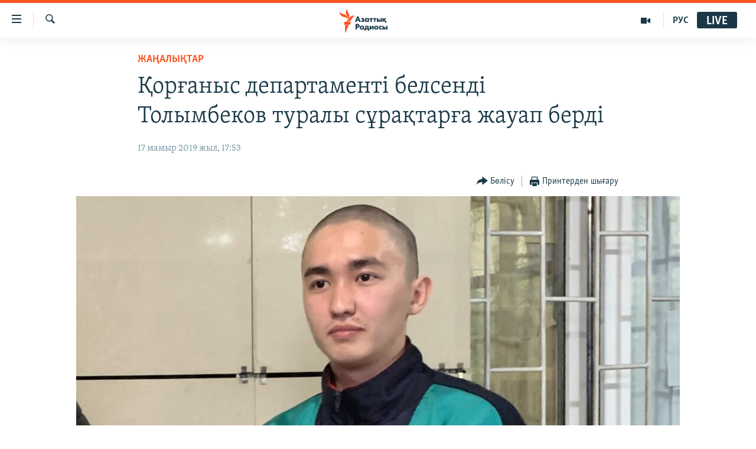

--- FILE ---
content_type: text/html; charset=utf-8
request_url: https://www.azattyq.org/a/29947393.html
body_size: 15591
content:

<!DOCTYPE html>
<html lang="kk" dir="ltr" class="no-js">
<head>
        <link rel="stylesheet" href="/Content/responsive/RFE/kk-KZ/RFE-kk-KZ.css?&amp;av=0.0.0.0&amp;cb=374">
<script src="https://tags.azattyq.org/rferl-pangea/prod/utag.sync.js"></script><script type='text/javascript' src='https://www.youtube.com/iframe_api' async></script>            <link rel="manifest" href="/manifest.json">
    <script type="text/javascript">
        //a general 'js' detection, must be on top level in <head>, due to CSS performance
        document.documentElement.className = "js";
        var cacheBuster = "374";
        var appBaseUrl = "/";
        var imgEnhancerBreakpoints = [0, 144, 256, 408, 650, 1023, 1597];
        var isLoggingEnabled = false;
        var isPreviewPage = false;
        var isLivePreviewPage = false;

        if (!isPreviewPage) {
            window.RFE = window.RFE || {};
            window.RFE.cacheEnabledByParam = window.location.href.indexOf('nocache=1') === -1;

            const url = new URL(window.location.href);
            const params = new URLSearchParams(url.search);

            // Remove the 'nocache' parameter
            params.delete('nocache');

            // Update the URL without the 'nocache' parameter
            url.search = params.toString();
            window.history.replaceState(null, '', url.toString());
        } else {
            window.addEventListener('load', function() {
                const links = window.document.links;
                for (let i = 0; i < links.length; i++) {
                    links[i].href = '#';
                    links[i].target = '_self';
                }
             })
        }

        // Iframe & Embed detection
        var embedProperties = {};

        try {
            // Reliable way to check if we are in an iframe.
            var isIframe = window.self !== window.top;
            embedProperties.is_iframe = isIframe;

            if (!isIframe) {
                embedProperties.embed_context = "main";
            } else {
                // We are in an iframe. Let's try to access the parent.
                // This access will only fail with strict cross-origin (without document.domain).
                var parentLocation = window.top.location;

                // The access succeeded. Now we explicitly compare the hostname.
                if (window.location.hostname === parentLocation.hostname) {
                    embedProperties.embed_context = "embed_self";
                } else {
                    // Hostname is different (e.g. different subdomain with document.domain)
                    embedProperties.embed_context = "embed_cross";
                }

                // Since the access works, we can safely get the details.
                embedProperties.url_parent = parentLocation.href;
                embedProperties.title_parent = window.top.document.title;
            }
        } catch (err) {
            // We are in an iframe, and an error occurred, probably due to cross-origin restrictions.
            embedProperties.is_iframe = true;
            embedProperties.embed_context = "embed_cross";

            // We cannot access the properties of window.top.
            // `document.referrer` can sometimes provide the URL of the parent page.
            // It is not 100% reliable, but it is the best we can do in this situation.
            embedProperties.url_parent = document.referrer || null;
            embedProperties.title_parent = null; // We can't get to the title in a cross-origin scenario.
        }

var pwaEnabled = true;        var swCacheDisabled;
    </script>
    <meta charset="utf-8" />

            <title>&#x49A;&#x43E;&#x440;&#x493;&#x430;&#x43D;&#x44B;&#x441; &#x434;&#x435;&#x43F;&#x430;&#x440;&#x442;&#x430;&#x43C;&#x435;&#x43D;&#x442;&#x456; &#x431;&#x435;&#x43B;&#x441;&#x435;&#x43D;&#x434;&#x456; &#x422;&#x43E;&#x43B;&#x44B;&#x43C;&#x431;&#x435;&#x43A;&#x43E;&#x432; &#x442;&#x443;&#x440;&#x430;&#x43B;&#x44B; &#x441;&#x4B1;&#x440;&#x430;&#x49B;&#x442;&#x430;&#x440;&#x493;&#x430; &#x436;&#x430;&#x443;&#x430;&#x43F; &#x431;&#x435;&#x440;&#x434;&#x456;</title>
            <meta name="description" content="&#x410;&#x43B;&#x43C;&#x430;&#x442;&#x44B; &#x49B;&#x430;&#x43B;&#x430;&#x43B;&#x44B;&#x49B; &#x49B;&#x43E;&#x440;&#x493;&#x430;&#x43D;&#x44B;&#x441; &#x456;&#x441;&#x442;&#x435;&#x440;&#x456; &#x431;&#x43E;&#x439;&#x44B;&#x43D;&#x448;&#x430; &#x434;&#x435;&#x43F;&#x430;&#x440;&#x442;&#x430;&#x43C;&#x435;&#x43D;&#x442;&#x442;&#x456;&#x4A3; &#x431;&#x430;&#x441;&#x442;&#x44B;&#x493;&#x44B; &#x410;&#x43C;&#x430;&#x43D;&#x442;&#x430;&#x439; &#x4E8;&#x441;&#x435;&#x440;&#x431;&#x430;&#x435;&#x432; &#x410;&#x437;&#x430;&#x442;&#x442;&#x44B;&#x49B; &#x442;&#x456;&#x43B;&#x448;&#x456;&#x441;&#x456;&#x43D;&#x435; 17 &#x43C;&#x430;&#x43C;&#x44B;&#x440;&#x434;&#x430; &#x4D9;&#x441;&#x43A;&#x435;&#x440;&#x433;&#x435; &#x430;&#x442;&#x442;&#x430;&#x43D;&#x493;&#x430;&#x43D; &#x431;&#x435;&#x43B;&#x441;&#x435;&#x43D;&#x434;&#x456; &#x411;&#x435;&#x439;&#x431;&#x430;&#x440;&#x44B;&#x441; &#x422;&#x43E;&#x43B;&#x44B;&#x43C;&#x431;&#x435;&#x43A;&#x43E;&#x432;&#x442;&#x456;&#x4A3; &#x436;&#x430;&#x493;&#x434;&#x430;&#x439;&#x44B;&#x43D;&#x430; &#x431;&#x430;&#x439;&#x43B;&#x430;&#x43D;&#x44B;&#x441;&#x442;&#x44B; &#x442;&#x4AF;&#x441;&#x456;&#x43D;&#x456;&#x43A;&#x442;&#x435;&#x43C;&#x435; &#x431;&#x435;&#x440;&#x434;&#x456;. &#x41E;&#x43D;&#x44B;&#x4A3; &#x430;&#x439;&#x442;&#x443;&#x44B;&#x43D;&#x448;&#x430;, &#x422;&#x43E;&#x43B;&#x44B;&#x43C;&#x431;&#x435;&#x43A;&#x43E;&#x432;&#xA0;&#x416;&#x430;&#x43C;&#x431;&#x44B;&#x43B; &#x43E;&#x431;&#x43B;&#x44B;&#x441;&#x44B; &#x413;&#x432;&#x430;&#x440;&#x434;&#x435;&#x439;&#x441;&#x43A; &#x49B;&#x430;&#x43B;&#x430; &#x4AF;&#x43B;&#x433;&#x456;&#x441;&#x456;&#x43D;&#x434;&#x435;&#x433;&#x456; &#x435;&#x43B;&#x434;&#x456; &#x43C;&#x435;&#x43A;&#x435;&#x43D;&#x434;&#x435; &#x43E;&#x440;&#x43D;&#x430;&#x43B;&#x430;&#x441;&#x49B;&#x430;&#x43D; &#x4D9;&#x441;&#x43A;&#x435;&#x440;&#x438;..." />
                <meta name="keywords" content="ЖАҢАЛЫҚТАР, сайлау, брюссель, солдат, адам құқығы, отар, белсенді, әскери қызмет, бейбарыс толымбеков, шындықтан қашып құтылмайсың, толымбеков" />
    <meta name="viewport" content="width=device-width, initial-scale=1.0" />


    <meta http-equiv="X-UA-Compatible" content="IE=edge" />

<meta name="robots" content="max-image-preview:large"><meta property="fb:pages" content="205061959567731" /><meta name="yandex-verification" content="b4983b94636388c5" />

        <link href="https://www.azattyq.org/a/29947393.html" rel="canonical" />

        <meta name="apple-mobile-web-app-title" content="&#x410;&#x437;&#x430;&#x442; &#x415;&#x443;&#x440;&#x43E;&#x43F;&#x430; / &#x410;&#x437;&#x430;&#x442;&#x442;&#x44B;&#x49B; &#x440;&#x430;&#x434;&#x438;&#x43E;&#x441;&#x44B;" />
        <meta name="apple-mobile-web-app-status-bar-style" content="black" />
            <meta name="apple-itunes-app" content="app-id=475986784, app-argument=//29947393.ltr" />
<meta content="&#x425;&#x430;&#x43B;&#x44B;&#x49B;&#x430;&#x440;&#x430;&#x43B;&#x44B;&#x49B; &#x4B1;&#x439;&#x44B;&#x43C;&#x434;&#x430;&#x440; &#x411;&#x435;&#x439;&#x431;&#x430;&#x440;&#x44B;&#x441; &#x422;&#x43E;&#x43B;&#x44B;&#x43C;&#x431;&#x435;&#x43A;&#x43E;&#x432; &#x49B;&#x430;&#x443;&#x456;&#x43F;&#x441;&#x456;&#x437;&#x434;&#x456;&#x433;&#x456;&#x43D;&#x435; &#x430;&#x43B;&#x430;&#x4A3;&#x434;&#x430;&#x439;&#x434;&#x44B;" property="og:title"></meta>
<meta content="&#x410;&#x43B;&#x43C;&#x430;&#x442;&#x44B; &#x49B;&#x430;&#x43B;&#x430;&#x43B;&#x44B;&#x49B; &#x49B;&#x43E;&#x440;&#x493;&#x430;&#x43D;&#x44B;&#x441; &#x456;&#x441;&#x442;&#x435;&#x440;&#x456; &#x431;&#x43E;&#x439;&#x44B;&#x43D;&#x448;&#x430; &#x434;&#x435;&#x43F;&#x430;&#x440;&#x442;&#x430;&#x43C;&#x435;&#x43D;&#x442;&#x442;&#x456;&#x4A3; &#x431;&#x430;&#x441;&#x442;&#x44B;&#x493;&#x44B; &#x410;&#x43C;&#x430;&#x43D;&#x442;&#x430;&#x439; &#x4E8;&#x441;&#x435;&#x440;&#x431;&#x430;&#x435;&#x432; &#x410;&#x437;&#x430;&#x442;&#x442;&#x44B;&#x49B; &#x442;&#x456;&#x43B;&#x448;&#x456;&#x441;&#x456;&#x43D;&#x435; 17 &#x43C;&#x430;&#x43C;&#x44B;&#x440;&#x434;&#x430; &#x4D9;&#x441;&#x43A;&#x435;&#x440;&#x433;&#x435; &#x430;&#x442;&#x442;&#x430;&#x43D;&#x493;&#x430;&#x43D; &#x431;&#x435;&#x43B;&#x441;&#x435;&#x43D;&#x434;&#x456; &#x411;&#x435;&#x439;&#x431;&#x430;&#x440;&#x44B;&#x441; &#x422;&#x43E;&#x43B;&#x44B;&#x43C;&#x431;&#x435;&#x43A;&#x43E;&#x432;&#x442;&#x456;&#x4A3; &#x436;&#x430;&#x493;&#x434;&#x430;&#x439;&#x44B;&#x43D;&#x430; &#x431;&#x430;&#x439;&#x43B;&#x430;&#x43D;&#x44B;&#x441;&#x442;&#x44B; &#x442;&#x4AF;&#x441;&#x456;&#x43D;&#x456;&#x43A;&#x442;&#x435;&#x43C;&#x435; &#x431;&#x435;&#x440;&#x434;&#x456;. &#x41E;&#x43D;&#x44B;&#x4A3; &#x430;&#x439;&#x442;&#x443;&#x44B;&#x43D;&#x448;&#x430;, &#x422;&#x43E;&#x43B;&#x44B;&#x43C;&#x431;&#x435;&#x43A;&#x43E;&#x432;&#xA0;&#x416;&#x430;&#x43C;&#x431;&#x44B;&#x43B; &#x43E;&#x431;&#x43B;&#x44B;&#x441;&#x44B; &#x413;&#x432;&#x430;&#x440;&#x434;&#x435;&#x439;&#x441;&#x43A; &#x49B;&#x430;&#x43B;&#x430; &#x4AF;&#x43B;&#x433;&#x456;&#x441;&#x456;&#x43D;&#x434;&#x435;&#x433;&#x456; &#x435;&#x43B;&#x434;&#x456; &#x43C;&#x435;&#x43A;&#x435;&#x43D;&#x434;&#x435; &#x43E;&#x440;&#x43D;&#x430;&#x43B;&#x430;&#x441;&#x49B;&#x430;&#x43D; &#x4D9;&#x441;&#x43A;&#x435;&#x440;&#x438;..." property="og:description"></meta>
<meta content="article" property="og:type"></meta>
<meta content="https://www.azattyq.org/a/29947393.html" property="og:url"></meta>
<meta content="&#x410;&#x437;&#x430;&#x442;&#x442;&#x44B;&#x49B; &#x440;&#x430;&#x434;&#x438;&#x43E;&#x441;&#x44B;" property="og:site_name"></meta>
<meta content="https://www.facebook.com/azattyq" property="article:publisher"></meta>
<meta content="https://gdb.rferl.org/d387c058-c10d-4aa2-81f7-25730c17ab65_cx40_cy12_cw57_w1200_h630.jpg" property="og:image"></meta>
<meta content="1200" property="og:image:width"></meta>
<meta content="630" property="og:image:height"></meta>
<meta content="203773769750398" property="fb:app_id"></meta>
<meta content="summary_large_image" name="twitter:card"></meta>
<meta content="@AzattyqRadiosy" name="twitter:site"></meta>
<meta content="https://gdb.rferl.org/d387c058-c10d-4aa2-81f7-25730c17ab65_cx40_cy12_cw57_w1200_h630.jpg" name="twitter:image"></meta>
<meta content="&#x425;&#x430;&#x43B;&#x44B;&#x49B;&#x430;&#x440;&#x430;&#x43B;&#x44B;&#x49B; &#x4B1;&#x439;&#x44B;&#x43C;&#x434;&#x430;&#x440; &#x411;&#x435;&#x439;&#x431;&#x430;&#x440;&#x44B;&#x441; &#x422;&#x43E;&#x43B;&#x44B;&#x43C;&#x431;&#x435;&#x43A;&#x43E;&#x432; &#x49B;&#x430;&#x443;&#x456;&#x43F;&#x441;&#x456;&#x437;&#x434;&#x456;&#x433;&#x456;&#x43D;&#x435; &#x430;&#x43B;&#x430;&#x4A3;&#x434;&#x430;&#x439;&#x434;&#x44B;" name="twitter:title"></meta>
<meta content="&#x410;&#x43B;&#x43C;&#x430;&#x442;&#x44B; &#x49B;&#x430;&#x43B;&#x430;&#x43B;&#x44B;&#x49B; &#x49B;&#x43E;&#x440;&#x493;&#x430;&#x43D;&#x44B;&#x441; &#x456;&#x441;&#x442;&#x435;&#x440;&#x456; &#x431;&#x43E;&#x439;&#x44B;&#x43D;&#x448;&#x430; &#x434;&#x435;&#x43F;&#x430;&#x440;&#x442;&#x430;&#x43C;&#x435;&#x43D;&#x442;&#x442;&#x456;&#x4A3; &#x431;&#x430;&#x441;&#x442;&#x44B;&#x493;&#x44B; &#x410;&#x43C;&#x430;&#x43D;&#x442;&#x430;&#x439; &#x4E8;&#x441;&#x435;&#x440;&#x431;&#x430;&#x435;&#x432; &#x410;&#x437;&#x430;&#x442;&#x442;&#x44B;&#x49B; &#x442;&#x456;&#x43B;&#x448;&#x456;&#x441;&#x456;&#x43D;&#x435; 17 &#x43C;&#x430;&#x43C;&#x44B;&#x440;&#x434;&#x430; &#x4D9;&#x441;&#x43A;&#x435;&#x440;&#x433;&#x435; &#x430;&#x442;&#x442;&#x430;&#x43D;&#x493;&#x430;&#x43D; &#x431;&#x435;&#x43B;&#x441;&#x435;&#x43D;&#x434;&#x456; &#x411;&#x435;&#x439;&#x431;&#x430;&#x440;&#x44B;&#x441; &#x422;&#x43E;&#x43B;&#x44B;&#x43C;&#x431;&#x435;&#x43A;&#x43E;&#x432;&#x442;&#x456;&#x4A3; &#x436;&#x430;&#x493;&#x434;&#x430;&#x439;&#x44B;&#x43D;&#x430; &#x431;&#x430;&#x439;&#x43B;&#x430;&#x43D;&#x44B;&#x441;&#x442;&#x44B; &#x442;&#x4AF;&#x441;&#x456;&#x43D;&#x456;&#x43A;&#x442;&#x435;&#x43C;&#x435; &#x431;&#x435;&#x440;&#x434;&#x456;. &#x41E;&#x43D;&#x44B;&#x4A3; &#x430;&#x439;&#x442;&#x443;&#x44B;&#x43D;&#x448;&#x430;, &#x422;&#x43E;&#x43B;&#x44B;&#x43C;&#x431;&#x435;&#x43A;&#x43E;&#x432;&#xA0;&#x416;&#x430;&#x43C;&#x431;&#x44B;&#x43B; &#x43E;&#x431;&#x43B;&#x44B;&#x441;&#x44B; &#x413;&#x432;&#x430;&#x440;&#x434;&#x435;&#x439;&#x441;&#x43A; &#x49B;&#x430;&#x43B;&#x430; &#x4AF;&#x43B;&#x433;&#x456;&#x441;&#x456;&#x43D;&#x434;&#x435;&#x433;&#x456; &#x435;&#x43B;&#x434;&#x456; &#x43C;&#x435;&#x43A;&#x435;&#x43D;&#x434;&#x435; &#x43E;&#x440;&#x43D;&#x430;&#x43B;&#x430;&#x441;&#x49B;&#x430;&#x43D; &#x4D9;&#x441;&#x43A;&#x435;&#x440;&#x438;..." name="twitter:description"></meta>
                    <link rel="amphtml" href="https://www.azattyq.org/amp/29947393.html" />
<script type="application/ld+json">{"articleSection":"ЖАҢАЛЫҚТАР","isAccessibleForFree":true,"headline":"Халықаралық ұйымдар Бейбарыс Толымбеков қауіпсіздігіне алаңдайды","inLanguage":"kk-KZ","keywords":"ЖАҢАЛЫҚТАР, сайлау, брюссель, солдат, адам құқығы, отар, белсенді, әскери қызмет, бейбарыс толымбеков, шындықтан қашып құтылмайсың, толымбеков","author":{"@type":"Person","name":"Азаттық радиосы"},"datePublished":"2019-05-17 12:53:38Z","dateModified":"2019-06-04 12:20:38Z","publisher":{"logo":{"width":512,"height":220,"@type":"ImageObject","url":"https://www.azattyq.org/Content/responsive/RFE/kk-KZ/img/logo.png"},"@type":"NewsMediaOrganization","url":"https://www.azattyq.org","sameAs":["https://facebook.com/azattyq","https://twitter.com/AzattyqRadiosy","https://www.youtube.com/user/AzattyqRadio","https://www.instagram.com/azattyq/","https://t.me/azattyq"],"name":"Азат Еуропа / Азаттық Радиосы","alternateName":""},"@context":"https://schema.org","@type":"NewsArticle","mainEntityOfPage":"https://www.azattyq.org/a/29947393.html","url":"https://www.azattyq.org/a/29947393.html","description":"Алматы қалалық қорғаныс істері бойынша департаменттің бастығы Амантай Өсербаев Азаттық тілшісіне 17 мамырда әскерге аттанған белсенді Бейбарыс Толымбековтің жағдайына байланысты түсініктеме берді. Оның айтуынша, Толымбеков Жамбыл облысы Гвардейск қала үлгісіндегі елді мекенде орналасқан әскери...","image":{"width":1080,"height":608,"@type":"ImageObject","url":"https://gdb.rferl.org/d387c058-c10d-4aa2-81f7-25730c17ab65_cx40_cy12_cw57_w1080_h608.jpg"},"name":"Қорғаныс департаменті белсенді Толымбеков туралы сұрақтарға жауап берді"}</script>
    <script src="/Scripts/responsive/infographics.bundle.min.js?&amp;av=0.0.0.0&amp;cb=374"></script>
        <script src="/Scripts/responsive/dollardom.min.js?&amp;av=0.0.0.0&amp;cb=374"></script>
        <script src="/Scripts/responsive/modules/commons.js?&amp;av=0.0.0.0&amp;cb=374"></script>
        <script src="/Scripts/responsive/modules/app_code.js?&amp;av=0.0.0.0&amp;cb=374"></script>

        <link rel="icon" type="image/svg+xml" href="/Content/responsive/RFE/img/webApp/favicon.svg" />
        <link rel="alternate icon" href="/Content/responsive/RFE/img/webApp/favicon.ico" />
            <link rel="mask-icon" color="#ea6903" href="/Content/responsive/RFE/img/webApp/favicon_safari.svg" />
        <link rel="apple-touch-icon" sizes="152x152" href="/Content/responsive/RFE/img/webApp/ico-152x152.png" />
        <link rel="apple-touch-icon" sizes="144x144" href="/Content/responsive/RFE/img/webApp/ico-144x144.png" />
        <link rel="apple-touch-icon" sizes="114x114" href="/Content/responsive/RFE/img/webApp/ico-114x114.png" />
        <link rel="apple-touch-icon" sizes="72x72" href="/Content/responsive/RFE/img/webApp/ico-72x72.png" />
        <link rel="apple-touch-icon-precomposed" href="/Content/responsive/RFE/img/webApp/ico-57x57.png" />
        <link rel="icon" sizes="192x192" href="/Content/responsive/RFE/img/webApp/ico-192x192.png" />
        <link rel="icon" sizes="128x128" href="/Content/responsive/RFE/img/webApp/ico-128x128.png" />
        <meta name="msapplication-TileColor" content="#ffffff" />
        <meta name="msapplication-TileImage" content="/Content/responsive/RFE/img/webApp/ico-144x144.png" />
                <link rel="preload" href="/Content/responsive/fonts/Skolar-Lt_Cyrl_v2.4.woff" type="font/woff" as="font" crossorigin="anonymous" />
    <link rel="alternate" type="application/rss+xml" title="RFE/RL - Top Stories [RSS]" href="/api/" />
    <link rel="sitemap" type="application/rss+xml" href="/sitemap.xml" />
    
    



        <script type="text/javascript" >
            var analyticsData = Object.assign(embedProperties, {url:"https://www.azattyq.org/a/29947393.html",property_id:"417",article_uid:"29947393",page_title:"Қорғаныс департаменті белсенді Толымбеков туралы сұрақтарға жауап берді",page_type:"article",content_type:"article",subcontent_type:"article",last_modified:"2019-06-04 12:20:38Z",pub_datetime:"2019-05-17 12:53:38Z",section:"жаңалықтар",english_section:"news",byline:"",categories:"news",tags:"сайлау;брюссель;солдат;адам құқығы;отар;белсенді;әскери қызмет;бейбарыс толымбеков;шындықтан қашып құтылмайсың;толымбеков",domain:"www.azattyq.org",language:"Kazakh",language_service:"RFERL Kazakh",platform:"web",copied:"no",copied_article:"",copied_title:"",runs_js:"Yes",cms_release:"8.45.0.0.374",enviro_type:"prod",slug:"",entity:"RFE",short_language_service:"KAZ",platform_short:"W",page_name:"Қорғаныс департаменті белсенді Толымбеков туралы сұрақтарға жауап берді"});
            // Push Analytics data as GTM message (without "event" attribute and before GTM initialization)
            window.dataLayer = window.dataLayer || [];
            window.dataLayer.push(analyticsData);
        </script>
        <script type="text/javascript" data-cookiecategory="analytics">
            var gtmEventObject = {event: 'page_meta_ready'};window.dataLayer = window.dataLayer || [];window.dataLayer.push(gtmEventObject);
            var renderGtm = "true";
            if (renderGtm === "true") {
                (function(w,d,s,l,i){w[l]=w[l]||[];w[l].push({'gtm.start':new Date().getTime(),event:'gtm.js'});var f=d.getElementsByTagName(s)[0],j=d.createElement(s),dl=l!='dataLayer'?'&l='+l:'';j.async=true;j.src='//www.googletagmanager.com/gtm.js?id='+i+dl;f.parentNode.insertBefore(j,f);})(window,document,'script','dataLayer','GTM-WXZBPZ');
            }
        </script>
</head>
<body class=" nav-no-loaded cc_theme pg-article pg-article--single-column print-lay-article use-sticky-share nojs-images ">
<noscript><iframe src="https://www.googletagmanager.com/ns.html?id=GTM-WXZBPZ" height="0" width="0" style="display:none;visibility:hidden"></iframe></noscript>        <!--Analytics tag js version start-->
            <script type="text/javascript" data-cookiecategory="analytics">
                var utag_data = Object.assign({}, analyticsData, {pub_year:"2019",pub_month:"05",pub_day:"17",pub_hour:"12",pub_weekday:"Friday"});
if(typeof(TealiumTagFrom)==='function' && typeof(TealiumTagSearchKeyword)==='function') {
var utag_from=TealiumTagFrom();var utag_searchKeyword=TealiumTagSearchKeyword();
if(utag_searchKeyword!=null && utag_searchKeyword!=='' && utag_data["search_keyword"]==null) utag_data["search_keyword"]=utag_searchKeyword;if(utag_from!=null && utag_from!=='') utag_data["from"]=TealiumTagFrom();}
                if(window.top!== window.self&&utag_data.page_type==="snippet"){utag_data.page_type = 'iframe';}
                try{if(window.top!==window.self&&window.self.location.hostname===window.top.location.hostname){utag_data.platform = 'self-embed';utag_data.platform_short = 'se';}}catch(e){if(window.top!==window.self&&window.self.location.search.includes("platformType=self-embed")){utag_data.platform = 'cross-promo';utag_data.platform_short = 'cp';}}
                (function(a,b,c,d){    a="https://tags.azattyq.org/rferl-pangea/prod/utag.js";    b=document;c="script";d=b.createElement(c);d.src=a;d.type="text/java"+c;d.async=true;    a=b.getElementsByTagName(c)[0];a.parentNode.insertBefore(d,a);    })();
            </script>
        <!--Analytics tag js version end-->
<!-- Analytics tag management NoScript -->
<noscript>
<img style="position: absolute; border: none;" src="https://ssc.azattyq.org/b/ss/bbgprod,bbgentityrferl/1/G.4--NS/1723649547?pageName=rfe%3akaz%3aw%3aarticle%3a%d2%9a%d0%be%d1%80%d2%93%d0%b0%d0%bd%d1%8b%d1%81%20%d0%b4%d0%b5%d0%bf%d0%b0%d1%80%d1%82%d0%b0%d0%bc%d0%b5%d0%bd%d1%82%d1%96%20%d0%b1%d0%b5%d0%bb%d1%81%d0%b5%d0%bd%d0%b4%d1%96%20%d0%a2%d0%be%d0%bb%d1%8b%d0%bc%d0%b1%d0%b5%d0%ba%d0%be%d0%b2%20%d1%82%d1%83%d1%80%d0%b0%d0%bb%d1%8b%20%d1%81%d2%b1%d1%80%d0%b0%d2%9b%d1%82%d0%b0%d1%80%d2%93%d0%b0%20%d0%b6%d0%b0%d1%83%d0%b0%d0%bf%20%d0%b1%d0%b5%d1%80%d0%b4%d1%96&amp;c6=%d2%9a%d0%be%d1%80%d2%93%d0%b0%d0%bd%d1%8b%d1%81%20%d0%b4%d0%b5%d0%bf%d0%b0%d1%80%d1%82%d0%b0%d0%bc%d0%b5%d0%bd%d1%82%d1%96%20%d0%b1%d0%b5%d0%bb%d1%81%d0%b5%d0%bd%d0%b4%d1%96%20%d0%a2%d0%be%d0%bb%d1%8b%d0%bc%d0%b1%d0%b5%d0%ba%d0%be%d0%b2%20%d1%82%d1%83%d1%80%d0%b0%d0%bb%d1%8b%20%d1%81%d2%b1%d1%80%d0%b0%d2%9b%d1%82%d0%b0%d1%80%d2%93%d0%b0%20%d0%b6%d0%b0%d1%83%d0%b0%d0%bf%20%d0%b1%d0%b5%d1%80%d0%b4%d1%96&amp;v36=8.45.0.0.374&amp;v6=D=c6&amp;g=https%3a%2f%2fwww.azattyq.org%2fa%2f29947393.html&amp;c1=D=g&amp;v1=D=g&amp;events=event1,event52&amp;c16=rferl%20kazakh&amp;v16=D=c16&amp;c5=news&amp;v5=D=c5&amp;ch=%d0%96%d0%90%d2%a2%d0%90%d0%9b%d0%ab%d2%9a%d0%a2%d0%90%d0%a0&amp;c15=kazakh&amp;v15=D=c15&amp;c4=article&amp;v4=D=c4&amp;c14=29947393&amp;v14=D=c14&amp;v20=no&amp;c17=web&amp;v17=D=c17&amp;mcorgid=518abc7455e462b97f000101%40adobeorg&amp;server=www.azattyq.org&amp;pageType=D=c4&amp;ns=bbg&amp;v29=D=server&amp;v25=rfe&amp;v30=417&amp;v105=D=User-Agent " alt="analytics" width="1" height="1" /></noscript>
<!-- End of Analytics tag management NoScript -->


        <!--*** Accessibility links - For ScreenReaders only ***-->
        <section>
            <div class="sr-only">
                <h2>Accessibility links</h2>
                <ul>
                    <li><a href="#content" data-disable-smooth-scroll="1">Skip to main content</a></li>
                    <li><a href="#navigation" data-disable-smooth-scroll="1">Skip to main Navigation</a></li>
                    <li><a href="#txtHeaderSearch" data-disable-smooth-scroll="1">Skip to Search</a></li>
                </ul>
            </div>
        </section>
    




<div dir="ltr">
    <div id="page">
            <aside>

<div class="c-lightbox overlay-modal">
    <div class="c-lightbox__intro">
        <h2 class="c-lightbox__intro-title"></h2>
        <button class="btn btn--rounded c-lightbox__btn c-lightbox__intro-next" title="&#x41A;&#x435;&#x43B;&#x435;&#x441;&#x456;">
            <span class="ico ico--rounded ico-chevron-forward"></span>
            <span class="sr-only">&#x41A;&#x435;&#x43B;&#x435;&#x441;&#x456;</span>
        </button>
    </div>
    <div class="c-lightbox__nav">
        <button class="btn btn--rounded c-lightbox__btn c-lightbox__btn--close" title="&#x416;&#x430;&#x431;&#x443;">
            <span class="ico ico--rounded ico-close"></span>
            <span class="sr-only">&#x416;&#x430;&#x431;&#x443;</span>
        </button>
        <button class="btn btn--rounded c-lightbox__btn c-lightbox__btn--prev" title="&#x411;&#x4B1;&#x493;&#x430;&#x43D; &#x434;&#x435;&#x439;&#x456;&#x43D;&#x433;&#x456;">
            <span class="ico ico--rounded ico-chevron-backward"></span>
            <span class="sr-only">&#x411;&#x4B1;&#x493;&#x430;&#x43D; &#x434;&#x435;&#x439;&#x456;&#x43D;&#x433;&#x456;</span>
        </button>
        <button class="btn btn--rounded c-lightbox__btn c-lightbox__btn--next" title="&#x41A;&#x435;&#x43B;&#x435;&#x441;&#x456;">
            <span class="ico ico--rounded ico-chevron-forward"></span>
            <span class="sr-only">&#x41A;&#x435;&#x43B;&#x435;&#x441;&#x456;</span>
        </button>
    </div>
    <div class="c-lightbox__content-wrap">
        <figure class="c-lightbox__content">
            <span class="c-spinner c-spinner--lightbox">
                <img src="/Content/responsive/img/player-spinner.png"
                     alt="please wait"
                     title="please wait" />
            </span>
            <div class="c-lightbox__img">
                <div class="thumb">
                    <img src="" alt="" />
                </div>
            </div>
            <figcaption>
                <div class="c-lightbox__info c-lightbox__info--foot">
                    <span class="c-lightbox__counter"></span>
                    <span class="caption c-lightbox__caption"></span>
                </div>
            </figcaption>
        </figure>
    </div>
    <div class="hidden">
        <div class="content-advisory__box content-advisory__box--lightbox">
            <span class="content-advisory__box-text">&#x415;&#x441;&#x43A;&#x435;&#x440;&#x442;&#x443;! &#x421;&#x443;&#x440;&#x435;&#x442;&#x442;&#x435;&#x440;&#x434;&#x435; &#x49B;&#x430;&#x43D; &#x436;&#x4D9;&#x43D;&#x435; &#x431;&#x430;&#x441;&#x49B;&#x430; &#x434;&#x430; &#x437;&#x43E;&#x440;&#x43B;&#x44B;&#x49B; &#x431;&#x435;&#x43B;&#x433;&#x456;&#x43B;&#x435;&#x440;&#x456; &#x431;&#x430;&#x440;.</span>
            <button class="btn btn--transparent content-advisory__box-btn m-t-md" value="text" type="button">
                <span class="btn__text">
                    &#x41A;&#x4E9;&#x440;&#x443;
                </span>
            </button>
        </div>
    </div>
</div>

<div class="print-dialogue">
    <div class="container">
        <h3 class="print-dialogue__title section-head">&#x411;&#x430;&#x441;&#x44B;&#x43F; &#x448;&#x44B;&#x493;&#x430;&#x440;&#x443;</h3>
        <div class="print-dialogue__opts">
            <ul class="print-dialogue__opt-group">
                <li class="form__group form__group--checkbox">
                    <input class="form__check " id="checkboxImages" name="checkboxImages" type="checkbox" checked="checked" />
                    <label for="checkboxImages" class="form__label m-t-md">&#x421;&#x443;&#x440;&#x435;&#x442;&#x442;&#x435;&#x440;&#x43C;&#x435;&#x43D;</label>
                </li>
                <li class="form__group form__group--checkbox">
                    <input class="form__check " id="checkboxMultimedia" name="checkboxMultimedia" type="checkbox" checked="checked" />
                    <label for="checkboxMultimedia" class="form__label m-t-md">&#x41C;&#x443;&#x43B;&#x44C;&#x442;&#x438;&#x43C;&#x435;&#x434;&#x438;&#x430;</label>
                </li>
            </ul>
            <ul class="print-dialogue__opt-group">
                <li class="form__group form__group--checkbox">
                    <input class="form__check " id="checkboxEmbedded" name="checkboxEmbedded" type="checkbox" checked="checked" />
                    <label for="checkboxEmbedded" class="form__label m-t-md">&#x42D;&#x43C;&#x431;&#x435;&#x434;-&#x43A;&#x43E;&#x434;&#x44B; &#x431;&#x430;&#x440; &#x43A;&#x43E;&#x43D;&#x442;&#x435;&#x43D;&#x442;</label>
                </li>
                <li class="hidden">
                    <input class="form__check " id="checkboxComments" name="checkboxComments" type="checkbox" />
                    <label for="checkboxComments" class="form__label m-t-md">&#x41F;&#x456;&#x43A;&#x456;&#x440;&#x43B;&#x435;&#x440;</label>
                </li>
            </ul>
        </div>
        <div class="print-dialogue__buttons">
            <button class="btn  btn--secondary close-button" type="button" title="&#x411;&#x43E;&#x43B;&#x434;&#x44B;&#x440;&#x43C;&#x430;&#x443;">
                <span class="btn__text ">&#x411;&#x43E;&#x43B;&#x434;&#x44B;&#x440;&#x43C;&#x430;&#x443;</span>
            </button>
            <button class="btn  btn-cust-print m-l-sm" type="button" title="&#x41F;&#x440;&#x438;&#x43D;&#x442;&#x435;&#x440;&#x434;&#x435;&#x43D; &#x448;&#x44B;&#x493;&#x430;&#x440;&#x443;">
                <span class="btn__text ">&#x41F;&#x440;&#x438;&#x43D;&#x442;&#x435;&#x440;&#x434;&#x435;&#x43D; &#x448;&#x44B;&#x493;&#x430;&#x440;&#x443;</span>
            </button>
        </div>
    </div>
</div>                
<div class="ctc-message pos-fix">
    <div class="ctc-message__inner">&#x421;&#x456;&#x43B;&#x442;&#x435;&#x43C;&#x435; &#x43A;&#x4E9;&#x448;&#x456;&#x440;&#x456;&#x43B;&#x434;&#x456;</div>
</div>
            </aside>

<div class="hdr-20 hdr-20--big">
    <div class="hdr-20__inner">
        <div class="hdr-20__max pos-rel">
            <div class="hdr-20__side hdr-20__side--primary d-flex">
                <label data-for="main-menu-ctrl" data-switcher-trigger="true" data-switch-target="main-menu-ctrl" class="burger hdr-trigger pos-rel trans-trigger" data-trans-evt="click" data-trans-id="menu">
                    <span class="ico ico-close hdr-trigger__ico hdr-trigger__ico--close burger__ico burger__ico--close"></span>
                    <span class="ico ico-menu hdr-trigger__ico hdr-trigger__ico--open burger__ico burger__ico--open"></span>
                </label>
                <div class="menu-pnl pos-fix trans-target" data-switch-target="main-menu-ctrl" data-trans-id="menu">
                    <div class="menu-pnl__inner">
                        <nav class="main-nav menu-pnl__item menu-pnl__item--first">
                            <ul class="main-nav__list accordeon" data-analytics-tales="false" data-promo-name="link" data-location-name="nav,secnav">
                                

        <li class="main-nav__item">
            <a class="main-nav__item-name main-nav__item-name--link" href="/z/330" title="&#x416;&#x430;&#x4A3;&#x430;&#x43B;&#x44B;&#x49B;&#x442;&#x430;&#x440;" data-item-name="news" >&#x416;&#x430;&#x4A3;&#x430;&#x43B;&#x44B;&#x49B;&#x442;&#x430;&#x440;</a>
        </li>

        <li class="main-nav__item">
            <a class="main-nav__item-name main-nav__item-name--link" href="/p/7018.html" title="&#x421;&#x430;&#x44F;&#x441;&#x430;&#x442;" data-item-name="politics" >&#x421;&#x430;&#x44F;&#x441;&#x430;&#x442;</a>
        </li>

        <li class="main-nav__item">
            <a class="main-nav__item-name main-nav__item-name--link" href="/p/7019.html" title="AzattyqTV" data-item-name="azattyqtv" >AzattyqTV</a>
        </li>

        <li class="main-nav__item">
            <a class="main-nav__item-name main-nav__item-name--link" href="/p/8433.html" title="&#x49A;&#x430;&#x4A3;&#x442;&#x430;&#x440; &#x43E;&#x49B;&#x438;&#x493;&#x430;&#x441;&#x44B;" data-item-name="kazakgstan-unrest" >&#x49A;&#x430;&#x4A3;&#x442;&#x430;&#x440; &#x43E;&#x49B;&#x438;&#x493;&#x430;&#x441;&#x44B;</a>
        </li>

        <li class="main-nav__item">
            <a class="main-nav__item-name main-nav__item-name--link" href="/p/7009.html" title="&#x410;&#x434;&#x430;&#x43C; &#x49B;&#x4B1;&#x49B;&#x44B;&#x49B;&#x442;&#x430;&#x440;&#x44B;" data-item-name="human-rights" >&#x410;&#x434;&#x430;&#x43C; &#x49B;&#x4B1;&#x49B;&#x44B;&#x49B;&#x442;&#x430;&#x440;&#x44B;</a>
        </li>

        <li class="main-nav__item">
            <a class="main-nav__item-name main-nav__item-name--link" href="/p/7028.html" title="&#x4D8;&#x43B;&#x435;&#x443;&#x43C;&#x435;&#x442;" data-item-name="society" >&#x4D8;&#x43B;&#x435;&#x443;&#x43C;&#x435;&#x442;</a>
        </li>

        <li class="main-nav__item">
            <a class="main-nav__item-name main-nav__item-name--link" href="/p/7020.html" title="&#x4D8;&#x43B;&#x435;&#x43C;" data-item-name="world-news" >&#x4D8;&#x43B;&#x435;&#x43C;</a>
        </li>

        <li class="main-nav__item">
            <a class="main-nav__item-name main-nav__item-name--link" href="/p/7262.html" title="&#x410;&#x440;&#x43D;&#x430;&#x439;&#x44B; &#x436;&#x43E;&#x431;&#x430;&#x43B;&#x430;&#x440;" data-item-name="special-projects" >&#x410;&#x440;&#x43D;&#x430;&#x439;&#x44B; &#x436;&#x43E;&#x431;&#x430;&#x43B;&#x430;&#x440;</a>
        </li>



                            </ul>
                        </nav>
                        

<div class="menu-pnl__item">
        <a href="https://www.azattyqasia.org" class="menu-pnl__item-link" alt="&#x420;&#x443;&#x441;&#x441;&#x43A;&#x438;&#x439;">&#x420;&#x443;&#x441;&#x441;&#x43A;&#x438;&#x439;</a>
</div>


                        
                            <div class="menu-pnl__item menu-pnl__item--social">
                                    <h5 class="menu-pnl__sub-head">&#x416;&#x430;&#x437;&#x44B;&#x43B;&#x44B;&#x4A3;&#x44B;&#x437;</h5>

        <a href="https://facebook.com/azattyq" title="Facebook &#x43F;&#x430;&#x440;&#x430;&#x493;&#x44B;&#x43C;&#x44B;&#x437;" data-analytics-text="follow_on_facebook" class="btn btn--rounded btn--social-inverted menu-pnl__btn js-social-btn btn-facebook"  target="_blank" rel="noopener">
            <span class="ico ico-facebook-alt ico--rounded"></span>
        </a>


        <a href="https://www.youtube.com/user/AzattyqRadio" title="YouTube &#x43F;&#x430;&#x440;&#x430;&#x493;&#x44B;&#x43C;&#x44B;&#x437;" data-analytics-text="follow_on_youtube" class="btn btn--rounded btn--social-inverted menu-pnl__btn js-social-btn btn-youtube"  target="_blank" rel="noopener">
            <span class="ico ico-youtube ico--rounded"></span>
        </a>


        <a href="https://twitter.com/AzattyqRadiosy" title="Twitter &#x43F;&#x430;&#x440;&#x430;&#x493;&#x44B;&#x43C;&#x44B;&#x437;" data-analytics-text="follow_on_twitter" class="btn btn--rounded btn--social-inverted menu-pnl__btn js-social-btn btn-twitter"  target="_blank" rel="noopener">
            <span class="ico ico-twitter ico--rounded"></span>
        </a>


        <a href="https://www.instagram.com/azattyq/" title="Instagram &#x43F;&#x430;&#x440;&#x430;&#x493;&#x44B;&#x43C;&#x44B;&#x437;" data-analytics-text="follow_on_instagram" class="btn btn--rounded btn--social-inverted menu-pnl__btn js-social-btn btn-instagram"  target="_blank" rel="noopener">
            <span class="ico ico-instagram ico--rounded"></span>
        </a>


        <a href="https://t.me/azattyq" title="Follow us on Telegram" data-analytics-text="follow_on_telegram" class="btn btn--rounded btn--social-inverted menu-pnl__btn js-social-btn btn-telegram"  target="_blank" rel="noopener">
            <span class="ico ico-telegram ico--rounded"></span>
        </a>

                            </div>
                            <div class="menu-pnl__item">
                                <a href="/navigation/allsites" class="menu-pnl__item-link">
                                    <span class="ico ico-languages "></span>
                                    &#x411;&#x430;&#x441;&#x49B;&#x430; &#x442;&#x456;&#x43B;&#x434;&#x435;&#x440;&#x434;&#x435;
                                </a>
                            </div>
                    </div>
                </div>
                <label data-for="top-search-ctrl" data-switcher-trigger="true" data-switch-target="top-search-ctrl" class="top-srch-trigger hdr-trigger">
                    <span class="ico ico-close hdr-trigger__ico hdr-trigger__ico--close top-srch-trigger__ico top-srch-trigger__ico--close"></span>
                    <span class="ico ico-search hdr-trigger__ico hdr-trigger__ico--open top-srch-trigger__ico top-srch-trigger__ico--open"></span>
                </label>
                <div class="srch-top srch-top--in-header" data-switch-target="top-search-ctrl">
                    <div class="container">
                        
<form action="/s" class="srch-top__form srch-top__form--in-header" id="form-topSearchHeader" method="get" role="search">    <label for="txtHeaderSearch" class="sr-only">&#x130;&#x437;&#x434;&#x435;&#x443;</label>
    <input type="text" id="txtHeaderSearch" name="k" placeholder="...&#x456;&#x437;&#x434;&#x435;&#x443;" accesskey="s" value="" class="srch-top__input analyticstag-event" onkeydown="if (event.keyCode === 13) { FireAnalyticsTagEventOnSearch('search', $dom.get('#txtHeaderSearch')[0].value) }" />
    <button title="&#x130;&#x437;&#x434;&#x435;&#x443;" type="submit" class="btn btn--top-srch analyticstag-event" onclick="FireAnalyticsTagEventOnSearch('search', $dom.get('#txtHeaderSearch')[0].value) ">
        <span class="ico ico-search"></span>
    </button>
</form>
                    </div>
                </div>
                <a href="/" class="main-logo-link">
                    <img src="/Content/responsive/RFE/kk-KZ/img/logo-compact.svg?cb=374" class="main-logo main-logo--comp" alt="site logo">
                        <img src="/Content/responsive/RFE/kk-KZ/img/logo.svg?cb=374" class="main-logo main-logo--big" alt="site logo">
                </a>
            </div>
            <div class="hdr-20__side hdr-20__side--secondary d-flex">
                

    <a href="https://rus.azattyq.org" title="&#x420;&#x423;&#x421;" class="hdr-20__secondary-item hdr-20__secondary-item--lang" data-item-name="satellite">
        
&#x420;&#x423;&#x421;
    </a>

    <a href="/p/7019.html" title="AzattyqTV" class="hdr-20__secondary-item" data-item-name="video">
        
    <span class="ico ico-video hdr-20__secondary-icon"></span>

    </a>

    <a href="/s" title="&#x130;&#x437;&#x434;&#x435;&#x443;" class="hdr-20__secondary-item hdr-20__secondary-item--search" data-item-name="search">
        
    <span class="ico ico-search hdr-20__secondary-icon hdr-20__secondary-icon--search"></span>

    </a>



                

<div class="hdr-20__secondary-item live-b-drop">
    <div class="live-b-drop__off">
        <a href="/live" class="live-b-drop__link" title="Live" data-item-name="live">
            <span class="badge badge--live-btn badge--live-btn-off">
                Live
            </span>
        </a>
    </div>
    <div class="live-b-drop__on hidden">
        <label data-for="live-ctrl" data-switcher-trigger="true" data-switch-target="live-ctrl" class="live-b-drop__label pos-rel">
            <span class="badge badge--live badge--live-btn">
                Live
            </span>
            <span class="ico ico-close live-b-drop__label-ico live-b-drop__label-ico--close"></span>
        </label>
        <div class="live-b-drop__panel" id="targetLivePanelDiv" data-switch-target="live-ctrl"></div>
    </div>
</div>


                <div class="srch-bottom">
                    
<form action="/s" class="srch-bottom__form d-flex" id="form-bottomSearch" method="get" role="search">    <label for="txtSearch" class="sr-only">&#x130;&#x437;&#x434;&#x435;&#x443;</label>
    <input type="search" id="txtSearch" name="k" placeholder="...&#x456;&#x437;&#x434;&#x435;&#x443;" accesskey="s" value="" class="srch-bottom__input analyticstag-event" onkeydown="if (event.keyCode === 13) { FireAnalyticsTagEventOnSearch('search', $dom.get('#txtSearch')[0].value) }" />
    <button title="&#x130;&#x437;&#x434;&#x435;&#x443;" type="submit" class="btn btn--bottom-srch analyticstag-event" onclick="FireAnalyticsTagEventOnSearch('search', $dom.get('#txtSearch')[0].value) ">
        <span class="ico ico-search"></span>
    </button>
</form>
                </div>
            </div>
            <img src="/Content/responsive/RFE/kk-KZ/img/logo-print.gif?cb=374" class="logo-print" loading="lazy" alt="site logo">
            <img src="/Content/responsive/RFE/kk-KZ/img/logo-print_color.png?cb=374" class="logo-print logo-print--color" loading="lazy" alt="site logo">
        </div>
    </div>
</div>
    <script>
        if (document.body.className.indexOf('pg-home') > -1) {
            var nav2In = document.querySelector('.hdr-20__inner');
            var nav2Sec = document.querySelector('.hdr-20__side--secondary');
            var secStyle = window.getComputedStyle(nav2Sec);
            if (nav2In && window.pageYOffset < 150 && secStyle['position'] !== 'fixed') {
                nav2In.classList.add('hdr-20__inner--big')
            }
        }
    </script>



<div class="c-hlights c-hlights--breaking c-hlights--no-item" data-hlight-display="mobile,desktop">
    <div class="c-hlights__wrap container p-0">
        <div class="c-hlights__nav">
            <a role="button" href="#" title="&#x411;&#x4B1;&#x493;&#x430;&#x43D; &#x434;&#x435;&#x439;&#x456;&#x43D;&#x433;&#x456;">
                <span class="ico ico-chevron-backward m-0"></span>
                <span class="sr-only">&#x411;&#x4B1;&#x493;&#x430;&#x43D; &#x434;&#x435;&#x439;&#x456;&#x43D;&#x433;&#x456;</span>
            </a>
            <a role="button" href="#" title="&#x41A;&#x435;&#x43B;&#x435;&#x441;&#x456;">
                <span class="ico ico-chevron-forward m-0"></span>
                <span class="sr-only">&#x41A;&#x435;&#x43B;&#x435;&#x441;&#x456;</span>
            </a>
        </div>
        <span class="c-hlights__label">
            <span class="">&#x428;&#x4B1;&#x493;&#x44B;&#x43B; &#x445;&#x430;&#x431;&#x430;&#x440;:</span>
            <span class="switcher-trigger">
                <label data-for="more-less-1" data-switcher-trigger="true" class="switcher-trigger__label switcher-trigger__label--more p-b-0" title="&#x422;&#x4AF;&#x433;&#x435;&#x43B; &#x43E;&#x49B;&#x44B;&#x4A3;&#x44B;&#x437;">
                    <span class="ico ico-chevron-down"></span>
                </label>
                <label data-for="more-less-1" data-switcher-trigger="true" class="switcher-trigger__label switcher-trigger__label--less p-b-0" title="&#x49A;&#x44B;&#x441;&#x49B;&#x430;&#x440;&#x442;&#x443;">
                    <span class="ico ico-chevron-up"></span>
                </label>
            </span>
        </span>
        <ul class="c-hlights__items switcher-target" data-switch-target="more-less-1">
            
        </ul>
    </div>
</div>


        <div id="content">
            

    <main class="container">

    <div class="hdr-container">
        <div class="row">
            <div class="col-category col-xs-12 col-md-8 col-md-offset-2">


<div class="category js-category">
<a class="" href="/z/330">&#x416;&#x410;&#x4A2;&#x410;&#x41B;&#x42B;&#x49A;&#x422;&#x410;&#x420;</a></div></div>
<div class="col-title col-xs-12 col-md-8 col-md-offset-2">

    <h1 class="title pg-title">
        &#x49A;&#x43E;&#x440;&#x493;&#x430;&#x43D;&#x44B;&#x441; &#x434;&#x435;&#x43F;&#x430;&#x440;&#x442;&#x430;&#x43C;&#x435;&#x43D;&#x442;&#x456; &#x431;&#x435;&#x43B;&#x441;&#x435;&#x43D;&#x434;&#x456; &#x422;&#x43E;&#x43B;&#x44B;&#x43C;&#x431;&#x435;&#x43A;&#x43E;&#x432; &#x442;&#x443;&#x440;&#x430;&#x43B;&#x44B; &#x441;&#x4B1;&#x440;&#x430;&#x49B;&#x442;&#x430;&#x440;&#x493;&#x430; &#x436;&#x430;&#x443;&#x430;&#x43F; &#x431;&#x435;&#x440;&#x434;&#x456;
    </h1>
</div>
<div class="col-publishing-details col-xs-12 col-md-8 col-md-offset-2">

<div class="publishing-details ">
        <div class="published">
            <span class="date" >
                    <time pubdate="pubdate" datetime="2019-05-17T17:53:38&#x2B;05:00">
                        17 &#x43C;&#x430;&#x43C;&#x44B;&#x440; 2019 &#x436;&#x44B;&#x43B;, 17:53
                    </time>
            </span>
        </div>
</div>


</div>
<div class="col-xs-12 col-md-8 col-md-offset-2">

<div class="col-article-tools pos-rel article-share">
        <div class="col-article-tools__end">
            
    <div class="share--box">
                <div class="sticky-share-container" style="display:none">
                    <div class="container">
                        <a href="https://www.azattyq.org" id="logo-sticky-share">&nbsp;</a>
                        <div class="pg-title pg-title--sticky-share">
                            &#x49A;&#x43E;&#x440;&#x493;&#x430;&#x43D;&#x44B;&#x441; &#x434;&#x435;&#x43F;&#x430;&#x440;&#x442;&#x430;&#x43C;&#x435;&#x43D;&#x442;&#x456; &#x431;&#x435;&#x43B;&#x441;&#x435;&#x43D;&#x434;&#x456; &#x422;&#x43E;&#x43B;&#x44B;&#x43C;&#x431;&#x435;&#x43A;&#x43E;&#x432; &#x442;&#x443;&#x440;&#x430;&#x43B;&#x44B; &#x441;&#x4B1;&#x440;&#x430;&#x49B;&#x442;&#x430;&#x440;&#x493;&#x430; &#x436;&#x430;&#x443;&#x430;&#x43F; &#x431;&#x435;&#x440;&#x434;&#x456;
                        </div>
                        <div class="sticked-nav-actions">
                            <!--This part is for sticky navigation display-->
                            <p class="buttons link-content-sharing p-0 ">
                                <button class="btn btn--link btn-content-sharing p-t-0 " id="btnContentSharing" value="text" role="Button" type="" title="&#x411;&#x430;&#x441;&#x49B;&#x430; &#x431;&#x4E9;&#x43B;&#x456;&#x441;&#x443; &#x436;&#x43E;&#x43B;&#x434;&#x430;&#x440;&#x44B;&#x43D; &#x43A;&#x4E9;&#x440;&#x456;&#x4A3;&#x456;&#x437;">
                                    <span class="ico ico-share ico--l"></span>
                                    <span class="btn__text ">
                                        &#x411;&#x4E9;&#x43B;&#x456;&#x441;&#x443;
                                    </span>
                                </button>
                            </p>
                            <aside class="content-sharing js-content-sharing js-content-sharing--apply-sticky  content-sharing--sticky" role="complementary" 
                                   data-share-url="https://www.azattyq.org/a/29947393.html" data-share-title="&#x49A;&#x43E;&#x440;&#x493;&#x430;&#x43D;&#x44B;&#x441; &#x434;&#x435;&#x43F;&#x430;&#x440;&#x442;&#x430;&#x43C;&#x435;&#x43D;&#x442;&#x456; &#x431;&#x435;&#x43B;&#x441;&#x435;&#x43D;&#x434;&#x456; &#x422;&#x43E;&#x43B;&#x44B;&#x43C;&#x431;&#x435;&#x43A;&#x43E;&#x432; &#x442;&#x443;&#x440;&#x430;&#x43B;&#x44B; &#x441;&#x4B1;&#x440;&#x430;&#x49B;&#x442;&#x430;&#x440;&#x493;&#x430; &#x436;&#x430;&#x443;&#x430;&#x43F; &#x431;&#x435;&#x440;&#x434;&#x456;" data-share-text="">
                                <div class="content-sharing__popover">
                                    <h6 class="content-sharing__title">&#x411;&#x4E9;&#x43B;&#x456;&#x441;&#x443;</h6>
                                    <button href="#close" id="btnCloseSharing" class="btn btn--text-like content-sharing__close-btn">
                                        <span class="ico ico-close ico--l"></span>
                                    </button>
            <ul class="content-sharing__list">
                    <li class="content-sharing__item">
                            <div class="ctc ">
                                <input type="text" class="ctc__input" readonly="readonly">
                                <a href="" js-href="https://www.azattyq.org/a/29947393.html" class="content-sharing__link ctc__button">
                                    <span class="ico ico-copy-link ico--rounded ico--s"></span>
                                        <span class="content-sharing__link-text">&#x421;&#x456;&#x43B;&#x442;&#x435;&#x43C;&#x435;&#x441;&#x456;&#x43D; &#x43A;&#x4E9;&#x448;&#x456;&#x440;&#x443;</span>
                                </a>
                            </div>
                    </li>
                    <li class="content-sharing__item">
        <a href="https://facebook.com/sharer.php?u=https%3a%2f%2fwww.azattyq.org%2fa%2f29947393.html"
           data-analytics-text="share_on_facebook"
           title="Facebook" target="_blank"
           class="content-sharing__link  js-social-btn">
            <span class="ico ico-facebook ico--rounded ico--s"></span>
                <span class="content-sharing__link-text">Facebook</span>
        </a>
                    </li>
                    <li class="content-sharing__item">
        <a href="https://twitter.com/share?url=https%3a%2f%2fwww.azattyq.org%2fa%2f29947393.html&amp;text=%d0%a5%d0%b0%d0%bb%d1%8b%d2%9b%d0%b0%d1%80%d0%b0%d0%bb%d1%8b%d2%9b&#x2B;%d2%b1%d0%b9%d1%8b%d0%bc%d0%b4%d0%b0%d1%80&#x2B;%d0%91%d0%b5%d0%b9%d0%b1%d0%b0%d1%80%d1%8b%d1%81&#x2B;%d0%a2%d0%be%d0%bb%d1%8b%d0%bc%d0%b1%d0%b5%d0%ba%d0%be%d0%b2&#x2B;%d2%9b%d0%b0%d1%83%d1%96%d0%bf%d1%81%d1%96%d0%b7%d0%b4%d1%96%d0%b3%d1%96%d0%bd%d0%b5&#x2B;%d0%b0%d0%bb%d0%b0%d2%a3%d0%b4%d0%b0%d0%b9%d0%b4%d1%8b"
           data-analytics-text="share_on_twitter"
           title="X (Twitter)" target="_blank"
           class="content-sharing__link  js-social-btn">
            <span class="ico ico-twitter ico--rounded ico--s"></span>
                <span class="content-sharing__link-text">X (Twitter)</span>
        </a>
                    </li>
                    <li class="content-sharing__item visible-xs-inline-block visible-sm-inline-block">
        <a href="whatsapp://send?text=https%3a%2f%2fwww.azattyq.org%2fa%2f29947393.html"
           data-analytics-text="share_on_whatsapp"
           title="WhatsApp" target="_blank"
           class="content-sharing__link  js-social-btn">
            <span class="ico ico-whatsapp ico--rounded ico--s"></span>
                <span class="content-sharing__link-text">WhatsApp</span>
        </a>
                    </li>
                    <li class="content-sharing__item">
        <a href="mailto:?body=https%3a%2f%2fwww.azattyq.org%2fa%2f29947393.html&amp;subject=&#x425;&#x430;&#x43B;&#x44B;&#x49B;&#x430;&#x440;&#x430;&#x43B;&#x44B;&#x49B; &#x4B1;&#x439;&#x44B;&#x43C;&#x434;&#x430;&#x440; &#x411;&#x435;&#x439;&#x431;&#x430;&#x440;&#x44B;&#x441; &#x422;&#x43E;&#x43B;&#x44B;&#x43C;&#x431;&#x435;&#x43A;&#x43E;&#x432; &#x49B;&#x430;&#x443;&#x456;&#x43F;&#x441;&#x456;&#x437;&#x434;&#x456;&#x433;&#x456;&#x43D;&#x435; &#x430;&#x43B;&#x430;&#x4A3;&#x434;&#x430;&#x439;&#x434;&#x44B;"
           
           title="Email" 
           class="content-sharing__link ">
            <span class="ico ico-email ico--rounded ico--s"></span>
                <span class="content-sharing__link-text">Email</span>
        </a>
                    </li>

            </ul>
                                </div>
                            </aside>
                        </div>
                    </div>
                </div>
                <div class="links">
                        <p class="buttons link-content-sharing p-0 ">
                            <button class="btn btn--link btn-content-sharing p-t-0 " id="btnContentSharing" value="text" role="Button" type="" title="&#x411;&#x430;&#x441;&#x49B;&#x430; &#x431;&#x4E9;&#x43B;&#x456;&#x441;&#x443; &#x436;&#x43E;&#x43B;&#x434;&#x430;&#x440;&#x44B;&#x43D; &#x43A;&#x4E9;&#x440;&#x456;&#x4A3;&#x456;&#x437;">
                                <span class="ico ico-share ico--l"></span>
                                <span class="btn__text ">
                                    &#x411;&#x4E9;&#x43B;&#x456;&#x441;&#x443;
                                </span>
                            </button>
                        </p>
                        <aside class="content-sharing js-content-sharing " role="complementary" 
                               data-share-url="https://www.azattyq.org/a/29947393.html" data-share-title="&#x49A;&#x43E;&#x440;&#x493;&#x430;&#x43D;&#x44B;&#x441; &#x434;&#x435;&#x43F;&#x430;&#x440;&#x442;&#x430;&#x43C;&#x435;&#x43D;&#x442;&#x456; &#x431;&#x435;&#x43B;&#x441;&#x435;&#x43D;&#x434;&#x456; &#x422;&#x43E;&#x43B;&#x44B;&#x43C;&#x431;&#x435;&#x43A;&#x43E;&#x432; &#x442;&#x443;&#x440;&#x430;&#x43B;&#x44B; &#x441;&#x4B1;&#x440;&#x430;&#x49B;&#x442;&#x430;&#x440;&#x493;&#x430; &#x436;&#x430;&#x443;&#x430;&#x43F; &#x431;&#x435;&#x440;&#x434;&#x456;" data-share-text="">
                            <div class="content-sharing__popover">
                                <h6 class="content-sharing__title">&#x411;&#x4E9;&#x43B;&#x456;&#x441;&#x443;</h6>
                                <button href="#close" id="btnCloseSharing" class="btn btn--text-like content-sharing__close-btn">
                                    <span class="ico ico-close ico--l"></span>
                                </button>
            <ul class="content-sharing__list">
                    <li class="content-sharing__item">
                            <div class="ctc ">
                                <input type="text" class="ctc__input" readonly="readonly">
                                <a href="" js-href="https://www.azattyq.org/a/29947393.html" class="content-sharing__link ctc__button">
                                    <span class="ico ico-copy-link ico--rounded ico--l"></span>
                                        <span class="content-sharing__link-text">&#x421;&#x456;&#x43B;&#x442;&#x435;&#x43C;&#x435;&#x441;&#x456;&#x43D; &#x43A;&#x4E9;&#x448;&#x456;&#x440;&#x443;</span>
                                </a>
                            </div>
                    </li>
                    <li class="content-sharing__item">
        <a href="https://facebook.com/sharer.php?u=https%3a%2f%2fwww.azattyq.org%2fa%2f29947393.html"
           data-analytics-text="share_on_facebook"
           title="Facebook" target="_blank"
           class="content-sharing__link  js-social-btn">
            <span class="ico ico-facebook ico--rounded ico--l"></span>
                <span class="content-sharing__link-text">Facebook</span>
        </a>
                    </li>
                    <li class="content-sharing__item">
        <a href="https://twitter.com/share?url=https%3a%2f%2fwww.azattyq.org%2fa%2f29947393.html&amp;text=%d0%a5%d0%b0%d0%bb%d1%8b%d2%9b%d0%b0%d1%80%d0%b0%d0%bb%d1%8b%d2%9b&#x2B;%d2%b1%d0%b9%d1%8b%d0%bc%d0%b4%d0%b0%d1%80&#x2B;%d0%91%d0%b5%d0%b9%d0%b1%d0%b0%d1%80%d1%8b%d1%81&#x2B;%d0%a2%d0%be%d0%bb%d1%8b%d0%bc%d0%b1%d0%b5%d0%ba%d0%be%d0%b2&#x2B;%d2%9b%d0%b0%d1%83%d1%96%d0%bf%d1%81%d1%96%d0%b7%d0%b4%d1%96%d0%b3%d1%96%d0%bd%d0%b5&#x2B;%d0%b0%d0%bb%d0%b0%d2%a3%d0%b4%d0%b0%d0%b9%d0%b4%d1%8b"
           data-analytics-text="share_on_twitter"
           title="X (Twitter)" target="_blank"
           class="content-sharing__link  js-social-btn">
            <span class="ico ico-twitter ico--rounded ico--l"></span>
                <span class="content-sharing__link-text">X (Twitter)</span>
        </a>
                    </li>
                    <li class="content-sharing__item visible-xs-inline-block visible-sm-inline-block">
        <a href="whatsapp://send?text=https%3a%2f%2fwww.azattyq.org%2fa%2f29947393.html"
           data-analytics-text="share_on_whatsapp"
           title="WhatsApp" target="_blank"
           class="content-sharing__link  js-social-btn">
            <span class="ico ico-whatsapp ico--rounded ico--l"></span>
                <span class="content-sharing__link-text">WhatsApp</span>
        </a>
                    </li>
                    <li class="content-sharing__item">
        <a href="mailto:?body=https%3a%2f%2fwww.azattyq.org%2fa%2f29947393.html&amp;subject=&#x425;&#x430;&#x43B;&#x44B;&#x49B;&#x430;&#x440;&#x430;&#x43B;&#x44B;&#x49B; &#x4B1;&#x439;&#x44B;&#x43C;&#x434;&#x430;&#x440; &#x411;&#x435;&#x439;&#x431;&#x430;&#x440;&#x44B;&#x441; &#x422;&#x43E;&#x43B;&#x44B;&#x43C;&#x431;&#x435;&#x43A;&#x43E;&#x432; &#x49B;&#x430;&#x443;&#x456;&#x43F;&#x441;&#x456;&#x437;&#x434;&#x456;&#x433;&#x456;&#x43D;&#x435; &#x430;&#x43B;&#x430;&#x4A3;&#x434;&#x430;&#x439;&#x434;&#x44B;"
           
           title="Email" 
           class="content-sharing__link ">
            <span class="ico ico-email ico--rounded ico--l"></span>
                <span class="content-sharing__link-text">Email</span>
        </a>
                    </li>

            </ul>
                            </div>
                        </aside>
                    
<p class="link-print hidden-xs buttons p-0">
    <button class="btn btn--link btn-print p-t-0" onclick="if (typeof FireAnalyticsTagEvent === 'function') {FireAnalyticsTagEvent({ on_page_event: 'print_story' });}return false" title="(CTRL&#x2B;P)">
        <span class="ico ico-print"></span>
        <span class="btn__text">&#x41F;&#x440;&#x438;&#x43D;&#x442;&#x435;&#x440;&#x434;&#x435;&#x43D; &#x448;&#x44B;&#x493;&#x430;&#x440;&#x443;</span>
    </button>
</p>
                </div>
    </div>


        </div>
</div></div>
<div class="col-multimedia col-xs-12 col-md-10 col-md-offset-1">

<div class="cover-media">
    <figure class="media-image js-media-expand">
        <div class="img-wrap">
            <div class="thumb thumb16_9">

            <img src="https://gdb.rferl.org/d387c058-c10d-4aa2-81f7-25730c17ab65_cx40_cy12_cw57_w250_r1_s.jpg" alt="&#x411;&#x435;&#x439;&#x431;&#x430;&#x440;&#x44B;&#x441; &#x422;&#x43E;&#x43B;&#x44B;&#x43C;&#x431;&#x435;&#x43A;&#x43E;&#x432;." />
                                </div>
        </div>
            <figcaption>
                <span class="caption">&#x411;&#x435;&#x439;&#x431;&#x430;&#x440;&#x44B;&#x441; &#x422;&#x43E;&#x43B;&#x44B;&#x43C;&#x431;&#x435;&#x43A;&#x43E;&#x432;.</span>
            </figcaption>
    </figure>
</div>

</div>

        </div>
    </div>

<div class="body-container">
    <div class="row">
        <div class="col-xs-12 col-sm-12 col-md-10 col-md-offset-1">
            <div class="row">
                <div class="col-xs-12 col-sm-12 col-md-8 col-lg-8 col-md-offset-2">
                    <div id="article-content" class="content-floated-wrap fb-quotable">

    <div class="wsw">

<p>Алматы қалалық қорғаныс істері бойынша департаменттің бастығы Амантай Өсербаев Азаттық тілшісіне 17 мамырда әскерге аттанған белсенді Бейбарыс Толымбековтің жағдайына байланысты түсініктеме берді. Оның айтуынша, Толымбеков Жамбыл облысы Гвардейск қала үлгісіндегі елді мекенде орналасқан әскери бөлімшеде әскери борышын өтейді.</p>

<p>Ол бұған дейін Толымбековтен әскери борышын өтеуді кейінге қалдыру туралы өтініш түскенін растап, 16 мамырда Наурызбай аудандық әскерге шақыру комиссиясының оны “әскерге жарамды” деп тану туралы шешім шығарғанын айтты.</p>

<p>- Әскери қызмет және әскери қызметшілердің статусы туралы заңның 35-тармағында қай жағдайға байланысты әскерге шақыруды кейінге қалдыруға болатыны жайлы жазылған. Толымбековтің шағымында “мен кассация беруім керек” (21.04 күні шыққан сот шешімін - <em>ред.</em>) деп жазған. Бірақ заңда ондай негіз бойынша әскерді кейінге қалдыру туралы норма жоқ. Денсаулығы жағы айтылды. Оны шақыру алдында дәрігер мамандар, психологтар қайта тексеріп, денсаулығында ақау жоқ екенін анықтады, - деді Өсербаев 17 мамырда Азаттық тілшісіне.</p>

<p>Бұған дейін құқық қорғау ұйымдары және белсендінің достары мен жақтастары &quot;қамау кезінде қысымға ұшыраған&quot; Толымбековке әскери қызметін өтеу кезінде де қысым жалғасуы мүмкін екенін айтып, алаңдаған еді. Ал Өсербаев Толымбековке қысым көрсетілуі мүмкін деген ақпаратты жоққа шығарады. </p>

<p>- Әскерге бүгін 40 азамат кетті. Барлығының жағдайы біркелкі. Олардың арасында әртүрлі ұлт өкілдері бар. Көзқарас ерекшеліктеріне қарамай барлығы ҚР президенті жарлығымен бекіткен жарғы бойынша әскери борыштарын өтейді. Ешқандай қысым көрсетілмейді. Әскери тәртіппен күнделікті күн тәртібіне сәйкес жұмыс істеп, отан алдындағы борышын өтейді деп ойлаймын. Жеке пікірім, ол (Толымбеков - <em>ред</em>.) өзі отанын сүйетін, отаны үшін жан беретін адам екен. Отан алдында борышын өтеу Ата заңда жазылғаннан кейін бәрін түсініп, бүгін өз еркімен әскерге кетті, - деді ол.  </p>

<p>&quot;Шындықтан қашып құтылмайсың&quot; жазуы бар баннерді жол бойына ілгені үшін қамалған екі белсендінің бірі Бейбарыс Толымбековтің әскер қатарына алынғаны туралы ақпарат 17 мамырда түс кезінде шықты. Әлеуметтік желіде тараған видеода Толымбеков &quot;өзінің әскери борышты өтеуді кейінге қалдыру туралы&quot; өтінішіне комиссияның құлақ аспағанын айтады. Оны сөзін аяқтатпастан әскери форма киген адам алып кетеді.  </p>

<p>Адам құқығы және заңдылықты сақтау бойынша қазақстандық халықаралық бюро және штаб-пәтері Брюссельде шоғырланған Адам құқығы бойынша халықаралық әріптестік ұйымы 16 мамырда <strong><a class="wsw__a" href="https://bureau.kz/en/news/kibhr_statements/kazakhstan_cease_undue_pressure_on_young_civic_activist_beybarys_tolymbekov/" target="_blank">ортақ мәлімдеме</a></strong> таратып, Толымбековтің &quot;азаматтық белсенділігі үшін қысымға ұшырауына&quot; қатты алаңдап отырғанын жазған. </p>

<p>Ұйым өкілдері Толымбековтің әскерге шақыруды кейінге қалдыру туралы өтінішіне қарамастан оны әскерге жарамды деп танып, әскерге аттандырайын деп отырғанын сынаған.</p>

<p>Құқық қорғау өкілдері осыған орай белсендінің туыстарына да қысым көрсетілгенін, әке-шешесінің үйін белгісіз біреулер торуылдап, анасын тергегені туралы жазған.</p>

<p>&quot;13 мамырда Бейбарыстың анасы және тағы да үш туысы жұмыстарынан кетуге мәжбүр болды, себебі оның алдында Ләззатқа (Бейбарыстың анасы - ред.) ер адам хабарласып, Бейбарыстың әскерге шұғыл кетуі керектігін, әйтпесе жұмысынан айрылатынын айтып, қоқан-лоқы жасаған&quot; делінген мәлімдемеде. </p>

<p>Құқық қорғау ұйым өкілдері белсендінің әскери борышын өтеу кезінде де оның өміріне қауіп барын айтып, алаңдаған. Қазақстан билігін белсендіні қудалауды тоқтатып, оның қауіпсіздігін қаматамасыз етуге шақырған. </p>

<p>21 сәуірде Алматыда марафон кезінде &quot;Шындықтан қашып құтылмайсың&quot; деген жазуы бар баннер ілгені үшін белсенді Әсия Төлесова мен Бейбарыс Толымбековті сот 15 тәулікке қамады. Әділ сайлау өткізу мәселесін қозғаған белсенділерді елдегі азаматтар, Қазақстаннан тыс жерде оқып жүрген студенттер қолдап, акция өткізді. Халықаралық ұйымдар оқиғаға реакция білдірді. Төлесова мен Толымбеков 5 мамырда абақтыдан мерзімінен бір тәулік бұрын босап шыққан. ​</p>
    </div>

                            <div class="footer-toolbar">
                            
    <div class="share--box">
                <div class="sticky-share-container" style="display:none">
                    <div class="container">
                        <a href="https://www.azattyq.org" id="logo-sticky-share">&nbsp;</a>
                        <div class="pg-title pg-title--sticky-share">
                            &#x49A;&#x43E;&#x440;&#x493;&#x430;&#x43D;&#x44B;&#x441; &#x434;&#x435;&#x43F;&#x430;&#x440;&#x442;&#x430;&#x43C;&#x435;&#x43D;&#x442;&#x456; &#x431;&#x435;&#x43B;&#x441;&#x435;&#x43D;&#x434;&#x456; &#x422;&#x43E;&#x43B;&#x44B;&#x43C;&#x431;&#x435;&#x43A;&#x43E;&#x432; &#x442;&#x443;&#x440;&#x430;&#x43B;&#x44B; &#x441;&#x4B1;&#x440;&#x430;&#x49B;&#x442;&#x430;&#x440;&#x493;&#x430; &#x436;&#x430;&#x443;&#x430;&#x43F; &#x431;&#x435;&#x440;&#x434;&#x456;
                        </div>
                        <div class="sticked-nav-actions">
                            <!--This part is for sticky navigation display-->
                            <p class="buttons link-content-sharing p-0 ">
                                <button class="btn btn--link btn-content-sharing p-t-0 " id="btnContentSharing" value="text" role="Button" type="" title="&#x411;&#x430;&#x441;&#x49B;&#x430; &#x431;&#x4E9;&#x43B;&#x456;&#x441;&#x443; &#x436;&#x43E;&#x43B;&#x434;&#x430;&#x440;&#x44B;&#x43D; &#x43A;&#x4E9;&#x440;&#x456;&#x4A3;&#x456;&#x437;">
                                    <span class="ico ico-share ico--l"></span>
                                    <span class="btn__text ">
                                        &#x411;&#x4E9;&#x43B;&#x456;&#x441;&#x443;
                                    </span>
                                </button>
                            </p>
                            <aside class="content-sharing js-content-sharing js-content-sharing--apply-sticky  content-sharing--sticky" role="complementary" 
                                   data-share-url="https://www.azattyq.org/a/29947393.html" data-share-title="&#x49A;&#x43E;&#x440;&#x493;&#x430;&#x43D;&#x44B;&#x441; &#x434;&#x435;&#x43F;&#x430;&#x440;&#x442;&#x430;&#x43C;&#x435;&#x43D;&#x442;&#x456; &#x431;&#x435;&#x43B;&#x441;&#x435;&#x43D;&#x434;&#x456; &#x422;&#x43E;&#x43B;&#x44B;&#x43C;&#x431;&#x435;&#x43A;&#x43E;&#x432; &#x442;&#x443;&#x440;&#x430;&#x43B;&#x44B; &#x441;&#x4B1;&#x440;&#x430;&#x49B;&#x442;&#x430;&#x440;&#x493;&#x430; &#x436;&#x430;&#x443;&#x430;&#x43F; &#x431;&#x435;&#x440;&#x434;&#x456;" data-share-text="">
                                <div class="content-sharing__popover">
                                    <h6 class="content-sharing__title">&#x411;&#x4E9;&#x43B;&#x456;&#x441;&#x443;</h6>
                                    <button href="#close" id="btnCloseSharing" class="btn btn--text-like content-sharing__close-btn">
                                        <span class="ico ico-close ico--l"></span>
                                    </button>
            <ul class="content-sharing__list">
                    <li class="content-sharing__item">
                            <div class="ctc ">
                                <input type="text" class="ctc__input" readonly="readonly">
                                <a href="" js-href="https://www.azattyq.org/a/29947393.html" class="content-sharing__link ctc__button">
                                    <span class="ico ico-copy-link ico--rounded ico--s"></span>
                                        <span class="content-sharing__link-text">&#x421;&#x456;&#x43B;&#x442;&#x435;&#x43C;&#x435;&#x441;&#x456;&#x43D; &#x43A;&#x4E9;&#x448;&#x456;&#x440;&#x443;</span>
                                </a>
                            </div>
                    </li>
                    <li class="content-sharing__item">
        <a href="https://facebook.com/sharer.php?u=https%3a%2f%2fwww.azattyq.org%2fa%2f29947393.html"
           data-analytics-text="share_on_facebook"
           title="Facebook" target="_blank"
           class="content-sharing__link  js-social-btn">
            <span class="ico ico-facebook ico--rounded ico--s"></span>
                <span class="content-sharing__link-text">Facebook</span>
        </a>
                    </li>
                    <li class="content-sharing__item">
        <a href="https://twitter.com/share?url=https%3a%2f%2fwww.azattyq.org%2fa%2f29947393.html&amp;text=%d0%a5%d0%b0%d0%bb%d1%8b%d2%9b%d0%b0%d1%80%d0%b0%d0%bb%d1%8b%d2%9b&#x2B;%d2%b1%d0%b9%d1%8b%d0%bc%d0%b4%d0%b0%d1%80&#x2B;%d0%91%d0%b5%d0%b9%d0%b1%d0%b0%d1%80%d1%8b%d1%81&#x2B;%d0%a2%d0%be%d0%bb%d1%8b%d0%bc%d0%b1%d0%b5%d0%ba%d0%be%d0%b2&#x2B;%d2%9b%d0%b0%d1%83%d1%96%d0%bf%d1%81%d1%96%d0%b7%d0%b4%d1%96%d0%b3%d1%96%d0%bd%d0%b5&#x2B;%d0%b0%d0%bb%d0%b0%d2%a3%d0%b4%d0%b0%d0%b9%d0%b4%d1%8b"
           data-analytics-text="share_on_twitter"
           title="X (Twitter)" target="_blank"
           class="content-sharing__link  js-social-btn">
            <span class="ico ico-twitter ico--rounded ico--s"></span>
                <span class="content-sharing__link-text">X (Twitter)</span>
        </a>
                    </li>
                    <li class="content-sharing__item visible-xs-inline-block visible-sm-inline-block">
        <a href="whatsapp://send?text=https%3a%2f%2fwww.azattyq.org%2fa%2f29947393.html"
           data-analytics-text="share_on_whatsapp"
           title="WhatsApp" target="_blank"
           class="content-sharing__link  js-social-btn">
            <span class="ico ico-whatsapp ico--rounded ico--s"></span>
                <span class="content-sharing__link-text">WhatsApp</span>
        </a>
                    </li>
                    <li class="content-sharing__item">
        <a href="mailto:?body=https%3a%2f%2fwww.azattyq.org%2fa%2f29947393.html&amp;subject=&#x425;&#x430;&#x43B;&#x44B;&#x49B;&#x430;&#x440;&#x430;&#x43B;&#x44B;&#x49B; &#x4B1;&#x439;&#x44B;&#x43C;&#x434;&#x430;&#x440; &#x411;&#x435;&#x439;&#x431;&#x430;&#x440;&#x44B;&#x441; &#x422;&#x43E;&#x43B;&#x44B;&#x43C;&#x431;&#x435;&#x43A;&#x43E;&#x432; &#x49B;&#x430;&#x443;&#x456;&#x43F;&#x441;&#x456;&#x437;&#x434;&#x456;&#x433;&#x456;&#x43D;&#x435; &#x430;&#x43B;&#x430;&#x4A3;&#x434;&#x430;&#x439;&#x434;&#x44B;"
           
           title="Email" 
           class="content-sharing__link ">
            <span class="ico ico-email ico--rounded ico--s"></span>
                <span class="content-sharing__link-text">Email</span>
        </a>
                    </li>

            </ul>
                                </div>
                            </aside>
                        </div>
                    </div>
                </div>
                <div class="links">
                        <p class="buttons link-content-sharing p-0 ">
                            <button class="btn btn--link btn-content-sharing p-t-0 " id="btnContentSharing" value="text" role="Button" type="" title="&#x411;&#x430;&#x441;&#x49B;&#x430; &#x431;&#x4E9;&#x43B;&#x456;&#x441;&#x443; &#x436;&#x43E;&#x43B;&#x434;&#x430;&#x440;&#x44B;&#x43D; &#x43A;&#x4E9;&#x440;&#x456;&#x4A3;&#x456;&#x437;">
                                <span class="ico ico-share ico--l"></span>
                                <span class="btn__text ">
                                    &#x411;&#x4E9;&#x43B;&#x456;&#x441;&#x443;
                                </span>
                            </button>
                        </p>
                        <aside class="content-sharing js-content-sharing " role="complementary" 
                               data-share-url="https://www.azattyq.org/a/29947393.html" data-share-title="&#x49A;&#x43E;&#x440;&#x493;&#x430;&#x43D;&#x44B;&#x441; &#x434;&#x435;&#x43F;&#x430;&#x440;&#x442;&#x430;&#x43C;&#x435;&#x43D;&#x442;&#x456; &#x431;&#x435;&#x43B;&#x441;&#x435;&#x43D;&#x434;&#x456; &#x422;&#x43E;&#x43B;&#x44B;&#x43C;&#x431;&#x435;&#x43A;&#x43E;&#x432; &#x442;&#x443;&#x440;&#x430;&#x43B;&#x44B; &#x441;&#x4B1;&#x440;&#x430;&#x49B;&#x442;&#x430;&#x440;&#x493;&#x430; &#x436;&#x430;&#x443;&#x430;&#x43F; &#x431;&#x435;&#x440;&#x434;&#x456;" data-share-text="">
                            <div class="content-sharing__popover">
                                <h6 class="content-sharing__title">&#x411;&#x4E9;&#x43B;&#x456;&#x441;&#x443;</h6>
                                <button href="#close" id="btnCloseSharing" class="btn btn--text-like content-sharing__close-btn">
                                    <span class="ico ico-close ico--l"></span>
                                </button>
            <ul class="content-sharing__list">
                    <li class="content-sharing__item">
                            <div class="ctc ">
                                <input type="text" class="ctc__input" readonly="readonly">
                                <a href="" js-href="https://www.azattyq.org/a/29947393.html" class="content-sharing__link ctc__button">
                                    <span class="ico ico-copy-link ico--rounded ico--l"></span>
                                        <span class="content-sharing__link-text">&#x421;&#x456;&#x43B;&#x442;&#x435;&#x43C;&#x435;&#x441;&#x456;&#x43D; &#x43A;&#x4E9;&#x448;&#x456;&#x440;&#x443;</span>
                                </a>
                            </div>
                    </li>
                    <li class="content-sharing__item">
        <a href="https://facebook.com/sharer.php?u=https%3a%2f%2fwww.azattyq.org%2fa%2f29947393.html"
           data-analytics-text="share_on_facebook"
           title="Facebook" target="_blank"
           class="content-sharing__link  js-social-btn">
            <span class="ico ico-facebook ico--rounded ico--l"></span>
                <span class="content-sharing__link-text">Facebook</span>
        </a>
                    </li>
                    <li class="content-sharing__item">
        <a href="https://twitter.com/share?url=https%3a%2f%2fwww.azattyq.org%2fa%2f29947393.html&amp;text=%d0%a5%d0%b0%d0%bb%d1%8b%d2%9b%d0%b0%d1%80%d0%b0%d0%bb%d1%8b%d2%9b&#x2B;%d2%b1%d0%b9%d1%8b%d0%bc%d0%b4%d0%b0%d1%80&#x2B;%d0%91%d0%b5%d0%b9%d0%b1%d0%b0%d1%80%d1%8b%d1%81&#x2B;%d0%a2%d0%be%d0%bb%d1%8b%d0%bc%d0%b1%d0%b5%d0%ba%d0%be%d0%b2&#x2B;%d2%9b%d0%b0%d1%83%d1%96%d0%bf%d1%81%d1%96%d0%b7%d0%b4%d1%96%d0%b3%d1%96%d0%bd%d0%b5&#x2B;%d0%b0%d0%bb%d0%b0%d2%a3%d0%b4%d0%b0%d0%b9%d0%b4%d1%8b"
           data-analytics-text="share_on_twitter"
           title="X (Twitter)" target="_blank"
           class="content-sharing__link  js-social-btn">
            <span class="ico ico-twitter ico--rounded ico--l"></span>
                <span class="content-sharing__link-text">X (Twitter)</span>
        </a>
                    </li>
                    <li class="content-sharing__item visible-xs-inline-block visible-sm-inline-block">
        <a href="whatsapp://send?text=https%3a%2f%2fwww.azattyq.org%2fa%2f29947393.html"
           data-analytics-text="share_on_whatsapp"
           title="WhatsApp" target="_blank"
           class="content-sharing__link  js-social-btn">
            <span class="ico ico-whatsapp ico--rounded ico--l"></span>
                <span class="content-sharing__link-text">WhatsApp</span>
        </a>
                    </li>
                    <li class="content-sharing__item">
        <a href="mailto:?body=https%3a%2f%2fwww.azattyq.org%2fa%2f29947393.html&amp;subject=&#x425;&#x430;&#x43B;&#x44B;&#x49B;&#x430;&#x440;&#x430;&#x43B;&#x44B;&#x49B; &#x4B1;&#x439;&#x44B;&#x43C;&#x434;&#x430;&#x440; &#x411;&#x435;&#x439;&#x431;&#x430;&#x440;&#x44B;&#x441; &#x422;&#x43E;&#x43B;&#x44B;&#x43C;&#x431;&#x435;&#x43A;&#x43E;&#x432; &#x49B;&#x430;&#x443;&#x456;&#x43F;&#x441;&#x456;&#x437;&#x434;&#x456;&#x433;&#x456;&#x43D;&#x435; &#x430;&#x43B;&#x430;&#x4A3;&#x434;&#x430;&#x439;&#x434;&#x44B;"
           
           title="Email" 
           class="content-sharing__link ">
            <span class="ico ico-email ico--rounded ico--l"></span>
                <span class="content-sharing__link-text">Email</span>
        </a>
                    </li>

            </ul>
                            </div>
                        </aside>
                    
<p class="link-print hidden-xs buttons p-0">
    <button class="btn btn--link btn-print p-t-0" onclick="if (typeof FireAnalyticsTagEvent === 'function') {FireAnalyticsTagEvent({ on_page_event: 'print_story' });}return false" title="(CTRL&#x2B;P)">
        <span class="ico ico-print"></span>
        <span class="btn__text">&#x41F;&#x440;&#x438;&#x43D;&#x442;&#x435;&#x440;&#x434;&#x435;&#x43D; &#x448;&#x44B;&#x493;&#x430;&#x440;&#x443;</span>
    </button>
</p>
                </div>
    </div>


                            </div>


                        

                    </div>
                </div>
            </div>
        </div>
    </div>
</div>    </main>

<a class="btn pos-abs p-0 lazy-scroll-load" data-ajax="true" data-ajax-cache="true" data-ajax-mode="replace" data-ajax-update="#ymla-section" data-ajax-url="/part/section/5/6958" href="/p/6958.html" loadonce="true" title="&#x41E;&#x49B;&#x44B;&#x4A3;&#x44B;&#x437;. &#x41A;&#x4E9;&#x440;&#x456;&#x4A3;&#x456;&#x437;. &#x422;&#x44B;&#x4A3;&#x434;&#x430;&#x4A3;&#x44B;&#x437;">&#x200B;</a>

<div id="ymla-section" class="clear ymla-section"></div>



        </div>


<footer role="contentinfo">
    <div id="foot" class="foot">
        <div class="container">
                <div class="foot-nav collapsed" id="foot-nav">
                    <div class="menu">
                        <ul class="items">
                                <li class="socials block-socials">
                                        <span class="handler" id="socials-handler">
                                            &#x416;&#x430;&#x437;&#x44B;&#x43B;&#x44B;&#x4A3;&#x44B;&#x437;
                                        </span>
                                    <div class="inner">
                                        <ul class="subitems follow">
                                            
    <li>
        <a href="https://facebook.com/azattyq" title="Facebook &#x43F;&#x430;&#x440;&#x430;&#x493;&#x44B;&#x43C;&#x44B;&#x437;" data-analytics-text="follow_on_facebook" class="btn btn--rounded js-social-btn btn-facebook"  target="_blank" rel="noopener">
            <span class="ico ico-facebook-alt ico--rounded"></span>
        </a>
    </li>


    <li>
        <a href="https://twitter.com/AzattyqRadiosy" title="Twitter &#x43F;&#x430;&#x440;&#x430;&#x493;&#x44B;&#x43C;&#x44B;&#x437;" data-analytics-text="follow_on_twitter" class="btn btn--rounded js-social-btn btn-twitter"  target="_blank" rel="noopener">
            <span class="ico ico-twitter ico--rounded"></span>
        </a>
    </li>


    <li>
        <a href="https://www.youtube.com/user/AzattyqRadio" title="YouTube &#x43F;&#x430;&#x440;&#x430;&#x493;&#x44B;&#x43C;&#x44B;&#x437;" data-analytics-text="follow_on_youtube" class="btn btn--rounded js-social-btn btn-youtube"  target="_blank" rel="noopener">
            <span class="ico ico-youtube ico--rounded"></span>
        </a>
    </li>


    <li>
        <a href="https://www.instagram.com/azattyq/" title="Instagram &#x43F;&#x430;&#x440;&#x430;&#x493;&#x44B;&#x43C;&#x44B;&#x437;" data-analytics-text="follow_on_instagram" class="btn btn--rounded js-social-btn btn-instagram"  target="_blank" rel="noopener">
            <span class="ico ico-instagram ico--rounded"></span>
        </a>
    </li>


    <li>
        <a href="https://t.me/azattyq" title="Follow us on Telegram" data-analytics-text="follow_on_telegram" class="btn btn--rounded js-social-btn btn-telegram"  target="_blank" rel="noopener">
            <span class="ico ico-telegram ico--rounded"></span>
        </a>
    </li>


    <li>
        <a href="https://news.google.com/publications/CAAqBwgKMLPvoQsw-_m5Aw?hl=ru&amp;gl=RU&amp;ceid=RU%3Aru" title="Follow us on Google News" data-analytics-text="follow_on_google_news" class="btn btn--rounded js-social-btn btn-g-news"  target="_blank" rel="noopener">
            <span class="ico ico-google-news ico--rounded"></span>
        </a>
    </li>


    <li>
        <a href="/rssfeeds" title="RSS" data-analytics-text="follow_on_rss" class="btn btn--rounded js-social-btn btn-rss" >
            <span class="ico ico-rss ico--rounded"></span>
        </a>
    </li>


    <li>
        <a href="/subscribe.html" title="&#x416;&#x430;&#x437;&#x44B;&#x43B;&#x443;" data-analytics-text="follow_on_subscribe" class="btn btn--rounded js-social-btn btn-email" >
            <span class="ico ico-email ico--rounded"></span>
        </a>
    </li>


                                        </ul>
                                    </div>
                                </li>

    <li class="block-primary collapsed collapsible item">
            <span class="handler">
                &#x416;&#x430;&#x43B;&#x43F;&#x44B; &#x43C;&#x4D9;&#x43B;&#x456;&#x43C;&#x435;&#x442;
                <span title="close tab" class="ico ico-chevron-up"></span>
                <span title="open tab" class="ico ico-chevron-down"></span>
                <span title="add" class="ico ico-plus"></span>
                <span title="remove" class="ico ico-minus"></span>
            </span>
            <div class="inner">
                <ul class="subitems">
                    
    <li class="subitem">
        <a class="handler" href="https://www.azattyq.mobi/p/5255.html" title="&#x425;&#x430;&#x431;&#x430;&#x440;&#x43B;&#x430;&#x441;&#x44B;&#x4A3;&#x44B;&#x437;" >&#x425;&#x430;&#x431;&#x430;&#x440;&#x43B;&#x430;&#x441;&#x44B;&#x4A3;&#x44B;&#x437;</a>
    </li>

    <li class="subitem">
        <a class="handler" href="/p/4509.html" title="&#x411;&#x456;&#x437; &#x442;&#x443;&#x440;&#x430;&#x43B;&#x44B;" >&#x411;&#x456;&#x437; &#x442;&#x443;&#x440;&#x430;&#x43B;&#x44B;</a>
    </li>

    <li class="subitem">
        <a class="handler" href="/p/8613.html" title="&#x421;&#x430;&#x439;&#x442;&#x44B;&#x43C;&#x44B;&#x437; &#x431;&#x4B1;&#x493;&#x430;&#x442;&#x442;&#x430;&#x43B;&#x441;&#x430; &#x43D;&#x435; &#x456;&#x441;&#x442;&#x435;&#x443; &#x43A;&#x435;&#x440;&#x435;&#x43A;?" >&#x421;&#x430;&#x439;&#x442;&#x44B;&#x43C;&#x44B;&#x437; &#x431;&#x4B1;&#x493;&#x430;&#x442;&#x442;&#x430;&#x43B;&#x441;&#x430; &#x43D;&#x435; &#x456;&#x441;&#x442;&#x435;&#x443; &#x43A;&#x435;&#x440;&#x435;&#x43A;?</a>
    </li>

    <li class="subitem">
        <a class="handler" href="https://www.azattyq.org/a/28384249.html" title="&#x410;&#x437;&#x430;&#x442;&#x442;&#x44B;&#x49B; &#x49B;&#x43E;&#x441;&#x44B;&#x43C;&#x448;&#x430;&#x43B;&#x430;&#x440;&#x44B;" >&#x410;&#x437;&#x430;&#x442;&#x442;&#x44B;&#x49B; &#x49B;&#x43E;&#x441;&#x44B;&#x43C;&#x448;&#x430;&#x43B;&#x430;&#x440;&#x44B;</a>
    </li>

    <li class="subitem">
        <a class="handler" href="/p/4511.html" title="&#x49A;&#x43E;&#x43B;&#x434;&#x430;&#x43D;&#x443; &#x448;&#x430;&#x440;&#x442;&#x442;&#x430;&#x440;&#x44B;" >&#x49A;&#x43E;&#x43B;&#x434;&#x430;&#x43D;&#x443; &#x448;&#x430;&#x440;&#x442;&#x442;&#x430;&#x440;&#x44B;</a>
    </li>

    <li class="subitem">
        <a class="handler" href="/p/4512.html" title="&#x424;&#x43E;&#x440;&#x443;&#x43C; &#x435;&#x440;&#x435;&#x436;&#x435;&#x43B;&#x435;&#x440;&#x456;" >&#x424;&#x43E;&#x440;&#x443;&#x43C; &#x435;&#x440;&#x435;&#x436;&#x435;&#x43B;&#x435;&#x440;&#x456;</a>
    </li>

    <li class="subitem">
        <a class="handler" href="/subscribe.aspx" title="&#x416;&#x430;&#x437;&#x44B;&#x43B;&#x443;" >&#x416;&#x430;&#x437;&#x44B;&#x43B;&#x443;</a>
    </li>

                </ul>
            </div>
    </li>

    <li class="block-primary collapsed collapsible item">
            <span class="handler">
                &#x41D;&#x435;&#x433;&#x456;&#x437;&#x433;&#x456; &#x431;&#x4E9;&#x43B;&#x456;&#x43C;&#x434;&#x435;&#x440;
                <span title="close tab" class="ico ico-chevron-up"></span>
                <span title="open tab" class="ico ico-chevron-down"></span>
                <span title="add" class="ico ico-plus"></span>
                <span title="remove" class="ico ico-minus"></span>
            </span>
            <div class="inner">
                <ul class="subitems">
                    
    <li class="subitem">
        <a class="handler" href="/z/330" title="&#x416;&#x430;&#x4A3;&#x430;&#x43B;&#x44B;&#x49B;&#x442;&#x430;&#x440;" >&#x416;&#x430;&#x4A3;&#x430;&#x43B;&#x44B;&#x49B;&#x442;&#x430;&#x440;</a>
    </li>

    <li class="subitem">
        <a class="handler" href="/z/340" title="&#x49A;&#x430;&#x437;&#x430;&#x49B;&#x441;&#x442;&#x430;&#x43D;" >&#x49A;&#x430;&#x437;&#x430;&#x49B;&#x441;&#x442;&#x430;&#x43D;</a>
    </li>

    <li class="subitem">
        <a class="handler" href="/z/7633" title="&#x49A;&#x430;&#x437;&#x430;&#x49B;&#x442;&#x430;&#x440; - &#x4D9;&#x43B;&#x435;&#x43C;&#x434;&#x435;" >&#x49A;&#x430;&#x437;&#x430;&#x49B;&#x442;&#x430;&#x440; - &#x4D9;&#x43B;&#x435;&#x43C;&#x434;&#x435;</a>
    </li>

    <li class="subitem">
        <a class="handler" href="/z/341" title="&#x41E;&#x440;&#x442;&#x430;&#x43B;&#x44B;&#x49B; &#x410;&#x437;&#x438;&#x44F;" >&#x41E;&#x440;&#x442;&#x430;&#x43B;&#x44B;&#x49B; &#x410;&#x437;&#x438;&#x44F;</a>
    </li>

    <li class="subitem">
        <a class="handler" href="/z/7636" title="&#x420;&#x435;&#x441;&#x435;&#x439;" >&#x420;&#x435;&#x441;&#x435;&#x439;</a>
    </li>

    <li class="subitem">
        <a class="handler" href="/z/7637" title="&#x49A;&#x44B;&#x442;&#x430;&#x439;" >&#x49A;&#x44B;&#x442;&#x430;&#x439;</a>
    </li>

    <li class="subitem">
        <a class="handler" href="/z/344" title="&#x4D8;&#x43B;&#x435;&#x43C;" >&#x4D8;&#x43B;&#x435;&#x43C;</a>
    </li>

                </ul>
            </div>
    </li>
                        </ul>
                    </div>
                </div>
            <div class="foot__item foot__item--copyrights">
                <p class="copyright">Азат Еуропа / Азаттық радиосы &#169; 2026, Inc. | Барлық құқықтары қорғалған</p>
            </div>
        </div>
    </div>
</footer>

    </div>
</div>

<script src="https://cdn.onesignal.com/sdks/web/v16/OneSignalSDK.page.js" defer></script>

<script>

if (!isPreviewPage) {

  window.OneSignalDeferred = window.OneSignalDeferred || [];

  OneSignalDeferred.push(function(OneSignal) {

    OneSignal.init({

      appId: "4c8b8e3f-7e78-496a-88ed-5f9a93664191",

    });

  });

}

</script>        <script defer src="/Scripts/responsive/serviceWorkerInstall.js?cb=374"></script>
    <script type="text/javascript">

        // opera mini - disable ico font
        if (navigator.userAgent.match(/Opera Mini/i)) {
            document.getElementsByTagName("body")[0].className += " can-not-ff";
        }

        // mobile browsers test
        if (typeof RFE !== 'undefined' && RFE.isMobile) {
            if (RFE.isMobile.any()) {
                document.getElementsByTagName("body")[0].className += " is-mobile";
            }
            else {
                document.getElementsByTagName("body")[0].className += " is-not-mobile";
            }
        }
    </script>
    <script src="/conf.js?x=374" type="text/javascript"></script>
        <div class="responsive-indicator">
            <div class="visible-xs-block">XS</div>
            <div class="visible-sm-block">SM</div>
            <div class="visible-md-block">MD</div>
            <div class="visible-lg-block">LG</div>
        </div>
        <script type="text/javascript">
            var bar_data = {
  "apiId": "29947393",
  "apiType": "1",
  "isEmbedded": "0",
  "culture": "kk-KZ",
  "cookieName": "cmsLoggedIn",
  "cookieDomain": "www.azattyq.org"
};
        </script>
    
    



    <div id="scriptLoaderTarget" style="display:none;contain:strict;"></div>

</body>
</html>

